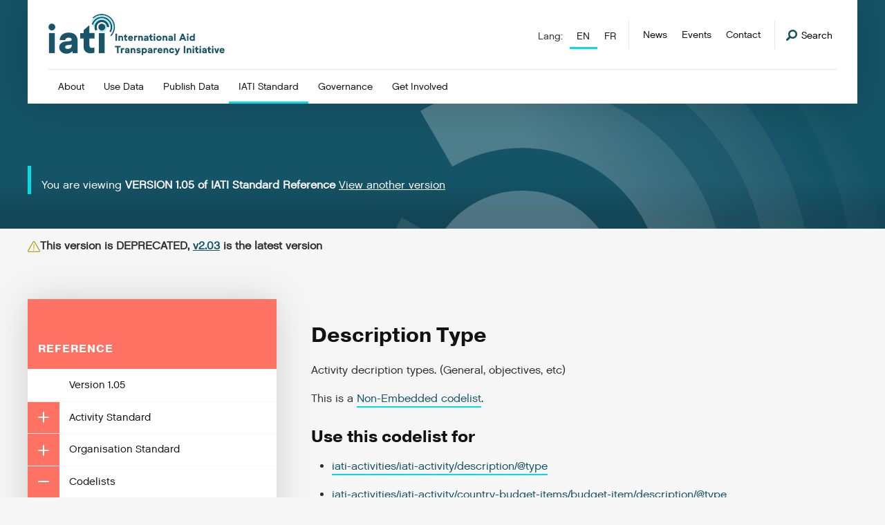

--- FILE ---
content_type: text/html; charset=utf-8
request_url: https://iatistandard.org/en/iati-standard/105/codelists/descriptiontype/
body_size: 32526
content:


<!DOCTYPE html>
<!--[if lt IE 7]>      <html class="no-js lt-ie9 lt-ie8 lt-ie7"> <![endif]-->
<!--[if IE 7]>         <html class="no-js lt-ie9 lt-ie8"> <![endif]-->
<!--[if IE 8]>         <html class="no-js lt-ie9"> <![endif]-->
<!--[if gt IE 8]><!--> <html class="no-js"> <!--<![endif]-->
    <head>
        <title>
            
                
                    
                        Description Type
                    
                
            
            
                
                    - iatistandard.org
                
            
        </title>
        <meta charset="utf-8" />
        <meta http-equiv="X-UA-Compatible" content="IE=edge" />
        <meta name="description" content="" />
        <meta name="viewport" content="width=device-width, initial-scale=1" />

        
  <script defer data-domain="iatistandard.org" src="https://plausible.io/js/script.file-downloads.outbound-links.js"></script>
  <script>window.plausible = window.plausible || function() { (window.plausible.q = window.plausible.q || []).push(arguments) }</script>
  <script>
    var responseStart = window.performance.getEntriesByType('navigation')[0].responseStart;
    plausible(
      'TTFB', {
        props: {
            event_category: 'PageSpeed',
            event_label: responseStart,
        },
    });
  </script>



  <!-- Matomo Tag Manager -->
  <script>
    var _mtm = window._mtm = window._mtm || [];
    _mtm.push({'mtm.startTime': (new Date().getTime()), 'event': 'mtm.Start'});
    (function() {
      var d=document, g=d.createElement('script'), s=d.getElementsByTagName('script')[0];
      g.async=true; g.src='https://cdn.matomo.cloud/iatistandard.matomo.cloud/container_5jH5BrBg.js'; s.parentNode.insertBefore(g,s);
    })();
  </script>
  <!-- End Matomo Tag Manager -->



        


    <!-- Twitter https://dev.twitter.com/cards/types/summary -->
    <meta name="twitter:card" content="summary" />
    <meta name="twitter:site" content="@IATI_aid" />
    <meta name="twitter:title" content="Description Type" />
    <meta name="twitter:description" content="Activity decription types. (General, objectives, etc)">
    <meta name="twitter:image" content="https://cdn.iatistandard.org/prod-iati-website/img/iati-share-social.png">

    <!--Facebook -->
    <meta property="og:type" content="website" />
    <meta property="og:url" content="https:///en/iati-standard/105/codelists/descriptiontype/" />
    <meta property="og:title" content="Description Type" />
    <meta property="og:description" content="Activity decription types. (General, objectives, etc)" />
    <meta property="og:site_name" content="IATI Standard" />
    <meta property="og:image" content="https://cdn.iatistandard.org/prod-iati-website/img/iati-share-social.png">



        
            


<style type="text/css">@import url("https://use.typekit.net/esn8rgw.css");*,:after,:before{box-sizing:border-box}a,abbr,acronym,address,applet,article,aside,audio,b,big,blockquote,body,canvas,caption,center,cite,code,dd,del,details,dfn,div,dl,dt,em,embed,fieldset,figcaption,figure,footer,form,h1,h2,h3,h4,h5,h6,header,hgroup,html,i,iframe,img,ins,kbd,label,legend,li,mark,menu,nav,object,ol,output,p,pre,q,ruby,s,samp,section,small,span,strike,strong,sub,summary,sup,table,tbody,td,tfoot,th,thead,time,tr,tt,u,ul,var,video{margin:0;padding:0;border:0;font:inherit;font-size:100%;vertical-align:baseline}table{border-spacing:0}caption,td,th{text-align:left;font-weight:400;vertical-align:middle}blockquote,q{quotes:none}blockquote:after,blockquote:before,q:after,q:before{content:"";content:none}a img{border:none}article,aside,details,figcaption,figure,footer,header,hgroup,menu,nav,section,summary{display:block}button,input{line-height:normal;background-color:transparent}button,input,select,textarea{font-size:100%;margin:0;vertical-align:baseline;*vertical-align:middle}button,input[type="button"],input[type="reset"],input[type="submit"]{cursor:pointer;*overflow:visible}.button--spaced{margin-bottom:2rem}textarea{resize:vertical}.social-list{overflow:hidden;*zoom:1}.card--tool-feature:after,.card--tool .card__header:after,.filter-group:after,.form--2up .form-group:after,.form-field:after,.header:after,.header__utility:after,.hero:after,.l-2up:after,.l-3up:after,.l-4up:after,.l-cards-offset:after,.l-cards:after,.l-error:after,.l-listing:after,.l-offset:after,.l-sidebar:after,.l-standard:after,.listing:after,.m-block-list:after,.m-codelist:after,.m-codelist__header:after,.navigation-language:after,.navigation-megamenu:after,.navigation-primary__item:after,.pagination:after,.row:after{content:"";display:table;clear:both;*zoom:1}.hero__logo img,.is-typeset img,.max-width{max-width:100%;height:auto;display:block}.button,.navigation-megamenu .button,.navigation-megamenu__list,.notice__content p,body,button,input,select,textarea{font-family:chalet-london-sixty,sans-serif;font-weight:400}.aside-m__heading,.badge,.card__heading,.card__list h2,.card__sub-heading,.case-study__heading,.filter__heading,.footer__heading,.form-heading,.heading,.help__heading,.hero-notice__copy b,.hero-notice__copy strong,.hero__heading,.hero__type,.is-typeset--data strong,.is-typeset dl dt,.is-typeset h1,.is-typeset h2,.is-typeset h3,.is-typeset h4,.is-typeset h5,.is-typeset h6,.is-typeset strong,.listing-search__title,.listing__badge,.listing__heading,.m-block__heading,.m-highlight__heading,.navigation-megamenu__list-title,.notice__content b,.notice__content h1,.notice__content h2,.notice__content h3,.notice__content strong,.section__heading,table caption{font-family:pragmatica,sans-serif;font-weight:700}html{font-size:10px;font-size:62.5%}@media screen and (max-width:799px){html{-webkit-text-size-adjust:100%}}body{line-height:1.5625;background:#f6f6f6;color:#2e2e2e}a{color:#155366;text-decoration:none}a:active,a:focus,a:hover{color:#06dbe4}a[href^="tel"]{color:inherit;text-decoration:none}.skiplink{background:#fff;color:#155366;border:1px solid #ddd;display:block;font-size:16px;line-height:40px;padding:0 20px;position:absolute;top:-60px;left:0;transition:all 0.1s ease-in-out}.skiplink:active,.skiplink:focus{top:0;z-index:80}.pagecontent{outline:none}svg{max-height:10000px}h1,h2,h3,h4,h5,h6{color:#121212}ol,ul{list-style-type:none}b,strong{font-weight:600}em,i,q{font-style:italic}a,h1 a:not(.button),h1 b,h1 cite,h1 em,h1 i,h1 q,h1 span,h1 strong,h2 a:not(.button),h2 b,h2 cite,h2 em,h2 i,h2 q,h2 span,h2 strong,h3 a:not(.button),h3 b,h3 cite,h3 em,h3 i,h3 q,h3 span,h3 strong,h4 a:not(.button),h4 b,h4 cite,h4 em,h4 i,h4 q,h4 span,h4 strong,h5 a:not(.button),h5 b,h5 cite,h5 em,h5 i,h5 q,h5 span,h5 strong,h6 a:not(.button),h6 b,h6 cite,h6 em,h6 i,h6 q,h6 span,h6 strong,li a:not(.button),li b,li cite,li em,li i,li q,li span,li strong,p a:not(.button),p b,p cite,p em,p i,p q,p span,p strong{font-size:inherit}label,legend,select{display:block;color:#121212}.button,button,input[type="search"]::search-cancel-button,input[type="search"]::search-decoration,input[type="submit"]{-webkit-appearance:none;appearance:none;border-radius:0}.button,button{border:none;background-color:transparent;text-align:left}.button,button,input,select,textarea{border-radius:0}input::-webkit-input-placeholder,textarea::-webkit-input-placeholder{color:#ddd}input:-moz-placeholder,input::-moz-placeholder,textarea:-moz-placeholder,textarea::-moz-placeholder{color:#ddd}input:-ms-input-placeholder,textarea:-ms-input-placeholder{color:#ddd}textarea{overflow:auto;vertical-align:top;font-family:inherit}legend{font-size:2rem}label{font-size:1.6rem}fieldset{margin:0;display:block;clear:both}fieldset,input[type="email"],input[type="number"],input[type="password"],input[type="tel"],input[type="text"],input[type="url"],textarea{width:100%}input[type="checkbox"],input[type="radio"]{margin:4px 0 0;margin-top:1px\9;*margin-top:0;line-height:normal;cursor:pointer}input[type="button"],input[type="checkbox"],input[type="file"],input[type="image"],input[type="radio"],input[type="reset"],input[type="submit"] button{width:auto}input[type="file"],select{*margin-top:4px}.type-xl{font-size:4.8rem;line-height:0.6510416667}.type-xl--leader{margin-top:3.84rem}.type-xl--trailer{margin-bottom:2.4rem}.form-heading,.is-typeset h1,.section__heading,.type-l{font-size:3rem}.is-typeset h1,.type-l--leader{margin-top:3rem}.is-typeset h1,.type-l--trailer{margin-bottom:1.5rem}.is-typeset h2,.listing-search__title,.listing__heading,.type-m{font-size:2.4rem}.is-typeset h2,.type-m--leader{margin-top:2.4rem}.is-typeset h2,.type-m--trailer{margin-bottom:1.2rem}.is-typeset h3,.type-s{font-size:2rem}.is-typeset h3,.type-s--leader{margin-top:2rem}.type-s--trailer{margin-bottom:1rem}.is-typeset h4,.is-typeset h5,.is-typeset h6,.m-highlight__heading,.navigation-megamenu__list-title,.type-xs{font-size:1.6rem}.is-typeset h4,.is-typeset h5,.is-typeset h6,.type-xs--leader{margin-top:1.6rem}.m-highlight__heading,.navigation-megamenu__list-title,.type-xs--trailer{margin-bottom:0.8rem}.download-list,.help__body-copy p,.is-typeset--data div,.is-typeset dl dd,.is-typeset p,.para{font-size:1.6rem}.help__body-copy p,.is-typeset--data div,.is-typeset p,.para--typeset{margin-bottom:1.6rem}.help__body-copy ol li,.help__body-copy ul li,.is-typeset ol li,.is-typeset ul li,.list-item,.listing__list li,.nobullet-list li,.ordered-list li,.unordered-list li{font-size:1.6rem}.help__body-copy ol li,.help__body-copy ul li,.is-typeset ol li,.is-typeset ul li,.list-item--typeset,.listing__list li,.nobullet-list li,.ordered-list li,.unordered-list li{margin-bottom:0.8rem}.is-typeset ul,.listing__list,.unordered-list{list-style-position:outside;list-style-type:disc;padding-left:3em}.is-typeset ol,.ordered-list{list-style-position:outside;list-style-type:decimal;padding-left:3.5em}.nobullet-list{list-style-type:none}.list--typeset,.ordered-list--typeset,.unordered-list--typeset{margin-bottom:1.6rem;margin-top:1.6rem}.is-typeset h1:hover>a.m-header-link,.is-typeset h2:hover>a.m-header-link,.is-typeset h3:hover>a.m-header-link,.is-typeset h4:hover>a.m-header-link,.is-typeset h5:hover>a.m-header-link,.is-typeset h6:hover>a.m-header-link{visibility:visible}.is-typeset ul{margin-bottom:2em}.is-typeset ul li ul{list-style-type:circle}.is-typeset a:not(.button){border-bottom:2px solid #06dbe4}.is-typeset img{margin:1.6em 0}@media screen and (min-width:780px){.is-typeset img.alignleft,.is-typeset img.left{float:left;max-width:50%;margin-right:4em}}@media screen and (min-width:780px){.is-typeset img.alignright,.is-typeset img.right{float:right;max-width:50%;margin-left:4em}}.is-typeset code{background-color:#fff;padding:0.1em 0.25em;border:1px solid #e6e6e6;font-family:Courier,sans-serif;font-size:1.6rem;display:inline-block;border-radius:3px;color:#0e97a5;margin-bottom:1em}.is-typeset code pre{word-break:break-word;vertical-align:middle}.is-typeset code pre,.is-typeset pre code{display:inline-block;overflow-x:auto;white-space:pre-wrap;word-wrap:break-word}.is-typeset dl dt{font-size:1.7rem;margin-bottom:0.5em}.is-typeset>h1:first-child,.is-typeset>h2:first-child,.is-typeset>h3:first-child,.is-typeset>h4:first-child,.is-typeset>h5:first-child,.is-typeset>h6:first-child,.is-typeset>img:first-child,.is-typeset>media-video-wrapper:first-child{margin-top:0}.is-typeset br + br,.is-typeset cite:empty,.is-typeset div:empty,.is-typeset h1:empty,.is-typeset h2:empty,.is-typeset h3:empty,.is-typeset h4:empty,.is-typeset h5:empty,.is-typeset h6:empty,.is-typeset ol:empty,.is-typeset p:empty,.is-typeset span:empty,.is-typeset ul:empty{display:none}.is-typeset--data div.highlight{background-color:#fff;padding:0.1em 0.25em;border:1px solid #e6e6e6;font-family:Courier,sans-serif;font-size:1.6rem;display:inline-block;border-radius:3px;color:#0e97a5;margin-bottom:1em}.is-typeset--data div.highlight pre{display:block;overflow-x:auto;white-space:pre-wrap;word-wrap:break-word}.is-typeset--data em{text-decoration:underline}.is-typeset--no-trailing li:last-child,.is-typeset--no-trailing ol:last-child,.is-typeset--no-trailing p:last-child,.is-typeset--no-trailing ul:last-child{margin-bottom:0}.alert{padding:15px;padding-left:40px;overflow:hidden;display:inline-block;position:relative;z-index:2;font-size:1.6rem;background-color:#fff}.alert a{text-decoration:underline}.form .alert{margin-bottom:1em}.callout{background-color:#e6f9fe;border-inline-start:4px solid #06dbe4;box-shadow:0 4px 5px #dadada;color:#155366;margin-bottom:1.6rem;padding:1rem}.callout p:first-of-type{margin-top:1.6rem}.callout .caution{background-color:#fff0f0;border-color:#ff7264;color:#6e0900}.alert .ico{width:18px;height:18px;background-size:18px 18px;display:inline-block;position:absolute;top:16px;left:15px}.hero .alert{display:block;font-size:1.7rem}.alert--error,.alert--notice,.alert--success{color:#6e640e;border-left:5px solid #b2a216;background-color:#f9f5ce;font-weight:700}.alert--error{border-left:5px solid #f25111;color:#f25111;background-color:#fef0eb}.alert--success{border-left:5px solid #40962b;color:#40962b;background-color:#d6f1cf}.aside-m{box-shadow:0 0 50px 0 rgba(0,0,0,0.15)}.aside-m + .aside-m{margin-top:2em}@media screen and (min-width:1000px){.aside-m{max-width:375px}}.aside-m--clipping{padding:2em;margin-bottom:2em;box-shadow:0 0 50px 0 rgba(0,0,0,0.25);display:block}@media screen and (min-width:950px){.aside-m--clipping{float:right;margin-top:-10em;margin-right:-8em;max-width:25em}}@media screen and (min-width:950px){.aside-m--clipping-event{margin-top:-10em}}.aside-m__header{padding:1.5em;padding-top:6em}.aside-m__header .button{margin-top:0.75em}.aside-m__heading{font-size:1.6rem;text-transform:uppercase;letter-spacing:1px}.fill-sunrise .aside-m__heading,.fill-sunset .aside-m__heading{color:#fff}.aside-m__list{margin-bottom:1em;font-size:1.6rem}.aside-m__list li a{text-decoration:underline}.aside-m__list-item{margin-top:1px;display:block;font-size:1.6rem}.aside-m__list-item a{display:block;background-color:#91e0ce;padding:1em;color:#121212;transition:all,ease-in-out,0.3s;font-size:inherit}.aside-m__list-item a:active,.aside-m__list-item a:focus,.aside-m__list-item a:hover{border-left:3px solid #00c497;background-color:#75d8c2}.aside-m__list-item .button{background:#155366;color:#fff}.aside-m__list-item .button:active,.aside-m__list-item .button:focus,.aside-m__list-item .button:hover{border-left:none;background:#0f3b48;color:#fff}.aside-m__body{background-color:#fff;padding:1.6em}.aside-m__list-item-block{background-color:#fff;padding:1em}.aside-m__list-item-block .ico{margin-right:2px;top:-2px}.aside-m__copy{font-size:1.6rem;margin-bottom:0.75em}.aside-m__meta{font-size:1.4rem;text-transform:uppercase;letter-spacing:1px}.aside-m__meta li{margin-bottom:0.75em}.aside-m__meta li:last-child{margin-bottom:0}.aside-m__meta li a{color:#121212;border-bottom:1px solid #121212}.aside-m__meta li a:hover{border-color:#06dbe4}.aside-m__meta li .ico{top:-2px;margin-right:2px}.badge{font-size:1.2rem;background-color:#ff7264;color:#fff;display:inline-block;margin-top:1em;letter-spacing:1px;padding:0.75em 1em;text-transform:uppercase}.l-listing--events .badge{display:none;outline:1px solid red}.branding{position:relative;background-image:url(https://cdn.iatistandard.org/prod-iati-website/svg/source/logo-colour.svg);background-repeat:no-repeat;background-size:contain;width:171px;height:40px;display:block;margin-bottom:1em}.branding span{visibility:hidden}@media screen and (min-width:950px){.branding{height:52px;width:220px}}@media screen and (min-width:1200px){.branding{height:60px;width:260px}}.branding-footer{position:relative;background-image:url(https://cdn.iatistandard.org/prod-iati-website/svg/source/logo-white.svg);background-repeat:no-repeat;background-size:contain;width:213.75px;height:50px;display:block}@media screen and (min-width:1000px){.branding-footer{width:299.25px;height:70px}}.breadcrumb{overflow:hidden;margin-bottom:4em;display:block;border-left:2px solid #f73357;padding-left:1em}.breadcrumb li{font-size:1.4rem;display:inline-block;float:left;margin-left:0.6em;margin-bottom:0.4em;padding-left:0.9em;background-image:url(https://cdn.iatistandard.org/prod-iati-website/img/separator-2x.png);background-size:6px 11px;background-repeat:no-repeat;background-position:0 5px}.breadcrumb li a{text-decoration:underline}.breadcrumb li:first-child{margin-left:0;background-image:none;padding-left:0}@media screen and (min-width:780px){.breadcrumb li{margin-bottom:0}}.button{background:transparent;border:none;-webkit-appearance:none;display:inline-block;text-align:left;padding:1em;font-size:1.2rem;text-transform:uppercase;letter-spacing:1px;line-height:1;color:#121212;background-color:#06dbe4;border-bottom:2px solid rgba(0,0,0,0.25);text-decoration:none;position:relative;vertical-align:middle;cursor:pointer;transition:all,ease-in-out,0.3s}.button:active,.button:focus,.button:hover{background-color:#155366;color:#fff}.hero .button:active,.hero .button:focus,.hero .button:hover{background-color:#05abb2}button.button,input.button{height:44px}.footer button.button,.footer input.button{display:inline-block;width:auto;margin-top:0.5em}@media screen and (min-width:1000px){.footer button.button,.footer input.button{height:44px;margin-top:0}}.button--a11y,.button-a11y{position:relative;overflow:hidden}.button--a11y span,.button-a11y span{top:-10em;position:absolute;display:inline-block}.button--a11y:after,.button-a11y:after{content:attr(title);display:inline-block;color:inherit}.button--block{display:block;width:100%;text-align:center}.button--secondary{color:#fff;background-color:#155366}.button--secondary:active,.button--secondary:focus,.button--secondary:hover{color:#121212;background-color:#06dbe4}.button--large{font-size:1.6rem;text-align:center}.button--small{font-size:1.4rem;padding:0.6em 0.75em}.navigation-megamenu .button--small{margin-right:10px}.button--disabled{opacity:0.5;cursor:not-allowed;filter:grayscale(100%)}.card{background-color:#fff;padding:2em;box-shadow:0 2px 10px rgba(0,0,0,0.15)}.card,.card--stacked{position:relative}.card--stacked:after{z-index:-1;content:"";position:absolute;bottom:-10px;right:-10px;width:100%;height:100%;background-color:#fff;box-shadow:0 2px 10px rgba(0,0,0,0.15)}.card--step{background-color:#155366;min-height:150px;height:100%}@supports (display:grid){.card--step{min-height:auto;height:auto}}.card--guidance{background-color:#06dbe4}.card--guidance:after,.card--knowledge{background-color:#155366}.card--alt{position:relative;border-top:5px solid #00c497;min-height:300px}.card--alt .button{position:absolute;bottom:2em}.card--tool{margin-bottom:4em}.card--tool .button{margin-top:1em}.card--tool--alt{background-color:#e3e3e3;box-shadow:none}.card__header{padding:2em}.card--tool .card__header{padding:0}.card__body{padding:2em}.card__body .card__list{margin-top:0}.card__heading{font-size:2.4rem;line-height:1.3;display:block}.card__heading a span{display:inline;border-bottom:2px solid #06dbe4}.card__heading--minor{font-size:1.7rem;line-height:1.5}.card--guidance .card__heading a{color:#155366}.card--guidance .card__heading a span{border-color:#155366;transition:all,ease-in-out,0.3s}.card--guidance .card__heading a:hover span{border-color:#fff}.card--knowledge .card__heading a{color:#fff}.card--knowledge .card__heading a span{border-color:#fff;transition:all,ease-in-out,0.3s}.card--knowledge .card__heading a:hover span{border-color:#06dbe4}.card--tool .card__header .card__heading{width:70%;float:left}.card--tool .card__header .card__heading--full{width:auto;float:none}.card--simple .card__heading{max-width:75%}.card__sub-heading{font-size:1.6rem;line-height:1.3em;display:block;margin-top:1.75em}.card__sub-heading + .card__list{margin-top:0.5em}.card__logo{float:left;width:25%;margin-right:5%;padding:1em}.card__logo img{width:100%;display:block}.card__logo--background{background-color:#155366}.card--tool-feature .card__logo{float:right;margin-right:0}.card--tool-feature .card__content{float:left;width:70%}.card__list{margin-top:1.5em}.card__list h2{font-size:2.4rem;line-height:1.3;display:block}.card__list li{font-size:1.6rem;border-bottom:1px solid #ddd;padding:0.75em 0 0.5em}.card__list li:last-child{border-bottom:0}.card__list li a{transition:all,ease-in-out,0.3s}.card__list li a:hover{padding-left:0.5em}.card__list--alt{margin-top:2em}.card__list--alt li:first-child{padding-bottom:0;border:0;padding-left:0;margin-bottom:0.5em}.card__list--alt li{border-left:2px solid #ddd;padding-left:1em;border-bottom:0;padding-bottom:0.25em;padding-top:0}.card__list--alt li a{text-decoration:underline}.card__list--alt li:last-child{padding-bottom:0}.card__list .card__list-child{margin-left:1em}.card__excerpt,.card__excerpt--truncated{font-size:1.6rem;margin-top:1.5em}.card__excerpt--truncated{display:none}@media screen and (max-width:499px){.card__excerpt,.card__excerpt--truncated{display:none}.card__excerpt--truncated{display:block}}@supports (-webkit-appearance:none){@media screen and (max-width:1167px){.card__excerpt,.card__excerpt--truncated{display:none}.card__excerpt--truncated{display:block}}}.card--simple .card__excerpt,.card--simple .card__excerpt--truncated,.card--tool-feature .card__excerpt,.card--tool-feature .card__excerpt--truncated,.card--tool .card__excerpt,.card--tool .card__excerpt--truncated,.card__flag{display:block}.card__flag{font-size:1.2rem;float:right;margin-left:2em;text-transform:uppercase;letter-spacing:1px;margin-bottom:0.5em;border:1px solid #ddd;padding:0.5em 0.75em 0.25em}.card--guidance .card__flag{color:#121212;border-color:#121212}.aside-m .card__flag{font-size:1.1rem}@media screen and (max-width:1099px){.aside-m .card__flag{float:none;margin-left:0;display:inline-block;margin-bottom:0.75em}}.card__step{text-align:center;width:100%}.card__step .ico{display:inline-block;top:-5px}@media screen and (min-width:780px){.card__step{position:absolute;left:0;top:50%;transform:translateY(-50%)}.card__step .ico{display:block;margin-top:2em;margin-left:auto;margin-right:auto}}.card__step__text{font-size:2.4rem;color:#fff;display:inline-block}@media screen and (min-width:780px){.card__step__text{display:block}}.case-study{position:relative;margin-bottom:4em}.navigation-megamenu .case-study{margin-bottom:0}.case-study__media{width:100%;height:0;padding-bottom:43.75%}@media screen and (min-width:950px){.case-study__media{margin-left:auto;width:90%;background-color:#155366}}.navigation-megamenu .case-study__media{position:absolute;top:0;right:0;width:25%;height:100%;padding-bottom:0}.case-study__panel{background-color:#fff;box-shadow:0 0 50px 0 rgba(0,0,0,0.1);padding:1.75em;position:relative;z-index:100}@media screen and (min-width:950px){.case-study__panel{padding:2.5em;position:absolute;left:0;top:2em;width:50%}.navigation-megamenu .case-study__panel{width:75%;padding:1em;top:0;height:100%;position:relative}}.case-study__heading{font-size:2rem;border-bottom:1px solid #ddd;color:#fff;line-height:1.4;margin-bottom:0.5em;padding-bottom:0.5em}.navigation-megamenu .case-study__heading{font-size:1.6rem;line-height:1.2}.navigation-megamenu .case-study__heading a{min-height:auto!important}.navigation-megamenu .case-study__heading a:after{content:none!important}.case-study__excerpt{font-size:1.6rem;margin-bottom:0.75em}.navigation-megamenu .case-study__excerpt{font-size:1.4rem}.navigation-megamenu .case-study__text-link{display:inline-block;transform:translateY(6px)}.download-list__item:not(:last-child){margin-bottom:1px}.download-list__item-link{background-color:#f8f3fd;border-left:2px solid #a66ee9;display:block;padding:1em 0 0.75em 1em;transition:all 0.3s ease-in-out}.download-list__item-link:active,.download-list__item-link:focus,.download-list__item-link:hover{border-width:4px;color:#155366}.download-list__item-link-heading{font-size:1.6rem;color:#2e2e2e}.download-list__item-link-subheading{font-size:1.4rem;color:#2e2e2e;display:block}.filter-group{background-color:#fff;padding:2em;border-bottom:2px solid #f6f6f6}.filter-group .filter{margin-bottom:20px;display:block}.filter-group .filter:last-child{margin-bottom:0}@media screen and (min-width:500px){.filter-group .filter{width:70%;float:left;margin-bottom:0}.filter-group .filter + .filter{width:29%;margin-left:1%;float:right}}.filter-group--reverse{background-color:#e3e3e3}.filter-group--reverse .filter{margin-bottom:20px;display:block;float:left}@media screen and (max-width:779px){.filter-group--reverse .filter{width:100%}.filter-group--reverse .filter + .filter{margin-left:0;float:left;width:100%}}@media screen and (min-width:780px){.filter-group--reverse .filter{width:30%;float:left;margin-bottom:0;border-right:1px solid #d0d0d0}.filter-group--reverse .filter + .filter{padding-left:1em;border-right:none;width:70%;float:right;margin-left:0}}.filter{font-size:1.6rem}@media screen and (min-width:1000px){.filter .form-field__checkboxes{columns:2}}.filter input[type="submit"]{line-height:1}.filter__heading{margin-bottom:0.5em}.filter__list li a{text-decoration:underline}.filter__list-active a{color:#06dbe4}.footer{background-color:#155366}.footer__content{padding:4em 0}@media screen and (min-width:950px){.footer__content{padding:6em 0}}.footer__meta{overflow:hidden;border-top:1px solid #1e7590;padding:2em 0}.footer__heading{font-size:1.6rem;margin-bottom:0.75em;text-transform:uppercase;letter-spacing:1px;color:#fff}.footer__copy{color:#fff;margin-bottom:0.75em}.footer__copy,.footer__list{font-size:1.5rem}.footer__list li{display:block;margin-bottom:0.25em}.footer__list li a{color:#fff;text-decoration:underline}.footer__list li a:active,.footer__list li a:focus,.footer__list li a:hover{text-decoration:none}.footer__meta-flex{-ms-flex-align:center;align-items:center}.footer__legal{font-size:1.4rem;color:#fff;display:block}@media screen and (min-width:500px){.footer__legal{display:inline-block;float:left;margin-top:0.5em}}.form{position:relative}.form--support{padding:3em;background:#fff;border:1px solid #ddd}.form--2up{padding:0;border:none}@media screen and (min-width:780px){@supports (display:grid){.form--2up .form-group{display:-ms-grid;display:grid;-ms-grid-columns:(1fr) [2];grid-template-columns:repeat(2,1fr);grid-column-gap:50px;grid-auto-rows:minmax(min-content,max-content)}}@supports (display:-ms-grid){.form--2up .form-group{display:block}}}@media screen and (min-width:780px){.form--2up .form-group .form-field{float:left;display:block;width:47.5%;margin-left:5%}.form--2up .form-group .form-field:first-child{margin-left:0}.form--2up .form-group .form-field:nth-child(2n){margin-left:0;clear:left}@supports (display:grid){.form--2up .form-group .form-field:nth-child(2n){margin-left:0}}.form--2up .form-group .form-field:nth-child(3n){margin-left:5%;clear:none;margin-top:-95px}@supports (display:grid){.form--2up .form-group .form-field:nth-child(3n){margin-left:0;margin-top:0}}@supports (display:grid){.form--2up .form-group .form-field{margin-left:0;width:auto;-ms-flex-align:start;align-items:start}.form--2up .form-group .form-field:nth-child(2n){grid-area:2/1/3/2}.form--2up .form-group .form-field:nth-child(3n){grid-area:1/2/3/3;padding-top:0}}@supports (display:-ms-grid){.form--2up .form-group .form-field{float:left;display:block;width:47.5%;margin-left:5%}.form--2up .form-group .form-field:first-child{margin-left:0}.form--2up .form-group .form-field:nth-child(2n){margin-left:0;clear:left}.form--2up .form-group .form-field:nth-child(3n){margin-left:5%;clear:none;margin-top:-95px}}}.form-heading{line-height:1.3;margin-bottom:0.75em;position:relative}.form-heading:after{content:"";position:absolute;bottom:-3px;left:0;width:2em;height:3px;background-color:#06dbe4}.form-label{font-size:1.6rem;margin-bottom:0.25em}.form-label.form-label--hidden{position:absolute!important;clip:rect(1px,1px,1px,1px);padding:0;border:0!important;height:1px!important;width:1px!important;overflow:hidden}.footer .form-label{color:#fff;font-size:1.5rem}.header-search .form-label{color:#fff}.form-field{position:relative}.form-field--spaced{padding-top:2em}.footer .form-field--spaced{padding-top:1em}.form-item{padding:0 10px;display:block;border:1px solid #909095;-webkit-appearance:none;appearance:none;background-color:#fff;min-height:44px;font-size:16px}.form-item::focus-inner{border:0;padding:0}.form-item:focus{outline:none;border-color:#155366}.footer .form-item{border:none;display:inline-block;width:100%}@media screen and (min-width:1000px){.footer .form-item{width:70%;float:left}}.form-file{font-size:1.6rem}.form-item[type="number"]::-webkit-inner-spin-button,.form-item[type="number"]::-webkit-outer-spin-button{-webkit-appearance:none;appearance:none}textarea.form-item{min-height:150px;padding:10px}.form-field__checkboxes label,.form-field__radio-buttons label{position:relative;top:0;vertical-align:middle}.form-field__checkboxes label:after,.form-field__radio-buttons label:after{clear:left;content:"";display:block;height:0}.form-field__checkboxes input,.form-field__radio-buttons input{float:left;margin-right:15px;vertical-align:middle}.form-field__checkboxes input:after,.form-field__radio-buttons input:after{clear:left;content:"";display:block;height:0}.form-field__checkboxes input[type="checkbox"],.form-field__checkboxes input[type="radio"],.form-field__radio-buttons input[type="checkbox"],.form-field__radio-buttons input[type="radio"]{width:16px;height:16px;position:relative;top:-2px}.form-field__checkboxes input[type="radio"],.form-field__radio-buttons input[type="radio"]{border-radius:50%}.form-field__select-dropdown{font-size:1.6rem;background-color:#fff}.form-field__select-dropdown select{width:100%;display:block;height:44px;background-color:transparent;padding-left:10px;padding-right:10px;vertical-align:middle;border:1px solid transparent;-webkit-appearance:none;appearance:none;background:url(https://cdn.iatistandard.org/prod-iati-website/svg/png/sort-dark.png) #fff no-repeat right 50%;background:url(https://cdn.iatistandard.org/prod-iati-website/svg/source/sort-dark.svg) #fff no-repeat right 50%;background-origin:content-box;background-color:#fff;background-size:14px 14px}.form-field__select-dropdown select:focus,.form-field__select-dropdown select:hover{border-color:#155366;cursor:pointer}.form-field__select-dropdown select:focus{outline:none}.form-field__select-dropdown select::-ms-expand{display:none}.form-field--error .form-field__select-dropdown,.form-field--error .form-item{border-color:#f25111}.form-message{display:none;margin-top:0.075emrem;font-size:1.4rem}.form-field--error .form-message{display:block;color:#f25111}.grecaptcha-badge{visibility:hidden}.header{position:relative;z-index:5;max-width:1200px;margin-left:3em;margin-right:3em;margin-bottom:5em;background-color:#fff;padding:2em;padding-bottom:1.5em;box-shadow:0 0 50px 0 rgba(0,0,0,0.15)}@media screen and (min-width:950px){.header{padding:2em 3em 0;margin-bottom:0}}@media screen and (min-width:1260px){.header{margin-left:auto;margin-right:auto}}.header__utility{display:none}@media screen and (min-width:950px){.header__utility{display:block;position:absolute;top:3em;right:3em}}.header-search{overflow:hidden;position:absolute;top:-100%;transition:all,ease-in-out,0.3s;z-index:15;width:100%;display:block;background-color:#114251;padding:3.5em 0}.header-search--active{top:0}.header-search form{position:relative}.header-search form button{position:absolute;top:29px;right:0}.header-search__close{position:absolute;top:0;right:0}.header-search__trigger{display:none}@media screen and (min-width:950px){.header-search__trigger{font-size:1.4rem;position:relative;top:11px;display:inline-block;float:left}.header-search__trigger .ico{top:-1px;margin-right:2px}.header-search__trigger:active,.header-search__trigger:focus,.header-search__trigger:hover{color:#155366}}.header-search__hint{color:#fff;text-align:center;margin-top:1em;margin-bottom:0;font-size:1.4rem}.header-search__hint a{color:#06dbe4;text-decoration:underline}.header-search__hint a:hover,.header-search__hint a:focus{color:#fff}.help{position:relative;margin-bottom:3em}.help__header{height:200px}.help--standout .help__header{height:auto;padding-top:5em}@media screen and (min-width:780px){.help--standout .help__header{padding-top:8em}}@media screen and (min-width:1000px){.help--standout .help__header{padding-top:10em}}.help__panel{color:#fff;display:inline-block;padding:1em 1.75em;margin-top:1.5em;margin-right:1.5em;margin-left:-1.5em}.help__panel p{font-size:1.4rem;margin-bottom:0.75em}.help--standout .help__panel p,.help__panel a{font-size:1.6rem}.help__panel a{border-bottom:2px solid #fff;color:#fff;display:inline-block;margin-bottom:0.5em;transition:all 0.3s ease}.help__panel a:hover{border-color:#155366}.help--standout .help__panel{padding:1.5em 2em}.help--simple .help__panel{margin:0 0 1.5em -3em}.help__heading{font-size:1.6rem;color:#fff;display:inline-block}.help__heading + p{margin-top:1em}.help--standout .help__heading + p{margin-top:0.5em}.help--standout .help__heading{font-size:2.4rem}.help__body{background-color:#fff;box-shadow:0 0 50px rgba(0,0,0,0.15);margin-top:-1.5em;margin-right:-1.5em;margin-left:1.5em;padding:1.75em;position:relative;z-index:100}.help--simple .help__body{margin-left:0;margin-top:0}@media screen and (min-width:780px){.help--simple .help__body{margin-left:1.5em}}.help__body-copy{margin-bottom:1em}.help__body-copy ol,.help__body-copy ul{list-style-type:none}.hero{background:linear-gradient(0deg,#124555 4%,#155366 20%);margin-bottom:5em;padding-top:38em;padding-bottom:5em;margin-top:-38.5em;position:relative}@media screen and (max-width:949px){.hero:before{content:"";position:absolute;background-color:#155366;width:100%;height:100%;top:-100%;z-index:1}}.hero--image{border-bottom:0;padding-bottom:5em;background-size:cover;background-position:50%;background-repeat:no-repeat;background-color:#155366}.hero--image:after{content:"";position:absolute;top:0;left:0;width:100%;height:100%;background:linear-gradient(0deg,rgba(0,0,0,0.5),transparent)}.hero--minor{border-bottom:0;background-color:#155366;padding-bottom:5em}@media screen and (min-width:780px){.hero--image{padding-top:25em;margin-bottom:5em}.hero--minor{position:relative}.hero--minor:after{content:"";background-image:url(https://cdn.iatistandard.org/prod-iati-website/img/marque-white.png);background-size:70%;background-repeat:no-repeat;background-position:100% 0;opacity:0.25;position:absolute;top:0;right:0;display:block;width:100%;height:100%}}@media screen and (min-width:950px){.hero{padding-top:24em;margin-top:-19em}.hero--image{padding-top:28em;padding-bottom:6em;background-attachment:fixed}}@media screen and (min-width:1000px){.hero{padding-top:28em}.hero--minor{padding-top:24em}}.hero .alert{margin-top:1em}.hero__caption{position:relative;z-index:3;border-left:5px solid #06dbe4;padding-left:1.5em}.hero__caption a:not(.button){color:#fff;text-decoration:underline}.hero__caption strong{font-weight:700}.hero__caption .button{margin-top:1em}@media screen and (min-width:780px){.hero__caption{max-width:60%;float:left}.hero--image .hero__caption,.max-meter .hero__caption{max-width:100%}.hero--tool .hero__caption{float:left}.hero--video .hero__caption{width:50%}}@media screen and (min-width:780px) and (min-width:1000px){.hero--video .hero__caption{transform:translateY(3em)}}.hero__media{margin-top:2em}@media screen and (min-width:780px){.hero__media{margin-top:0;width:35%;float:right}.hero--video .hero__media{width:45%}}@media screen and (min-width:780px) and (min-width:1000px){.hero--video .hero__media{transform:translateY(-3em)}}.hero__logo{max-width:150px;margin-bottom:1em}@media screen and (min-width:780px){.hero__logo{margin-right:5%;float:left;margin-bottom:0}}.hero__heading{font-size:3.3rem;color:#fff;line-height:1;word-wrap:break-word;word-break:keep-all}@media screen and (min-width:950px){.hero__heading{font-size:4.8rem}}.hero--image .hero__heading,.hero--minor .hero__heading{color:#fff}.hero__subheading{font-size:2rem;color:#fff;margin-top:1em;margin-bottom:0.5em}.hero__excerpt{font-size:1.6rem;color:#fff;margin-top:1em}.hero--minor .hero__excerpt{color:#fff}.hero__type{font-size:1.6rem;color:#fff;display:block;text-transform:uppercase}.hero__emblem{display:none}@media screen and (min-width:780px){.hero__emblem{display:block;position:absolute;z-index:0;top:-22em;right:3em}.hero__emblem img{max-width:100%}html.no-cssmask .hero__emblem{background-image:url(https://cdn.iatistandard.org/prod-iati-website/img/marque-white.png);background-size:43%;background-repeat:no-repeat;background-position:100% 0;display:block;width:100%;height:1000%;opacity:0.5}}@media screen and (min-width:950px){.hero__emblem{top:-15em}}@media screen and (min-width:1000px){.hero__emblem{top:-24em}}.hero__emblem__mask{-webkit-mask-image:url(https://cdn.iatistandard.org/prod-iati-website/img/marque-white.png);mask-image:url(https://cdn.iatistandard.org/prod-iati-website/img/marque-white.png);mask-mode:alpha;-webkit-mask-repeat:no-repeat;mask-repeat:no-repeat;-webkit-mask-size:contain;mask-size:contain;-webkit-mask-position:top right;mask-position:top right;width:auto}html.svg .hero__emblem__mask{-webkit-mask-image:url(https://cdn.iatistandard.org/prod-iati-website/svg/source/marque-white-animated.svg);mask-image:url(https://cdn.iatistandard.org/prod-iati-website/svg/source/marque-white-animated.svg)}@media screen and (min-width:780px){.hero__emblem__mask{height:360px}}@media screen and (min-width:1000px){.hero__emblem__mask{height:440px}}html.no-cssmask .hero__emblem__mask{display:none}.hero-notice{position:relative;padding:1.5em 0;transform:translateY(-5em)}.hero-notice--alert{background-color:#f3eba1}.hero-notice--warning{background-color:#fbcdba}.hero-notice--notice{background-color:#06dbe4}.hero-notice__icon{width:18px;height:18px;margin-right:12px;transform:translateY(2px);float:left;background-size:contain;background-position:50%;background-repeat:no-repeat}.hero-notice--alert .hero-notice__icon{background-image:url(https://cdn.iatistandard.org/prod-iati-website/svg/source/icon-alert.svg)}.hero-notice--warning .hero-notice__icon{background-image:url(https://cdn.iatistandard.org/prod-iati-website/svg/source/icon-warning.svg)}.hero-notice--notice .hero-notice__icon{background-image:url(https://cdn.iatistandard.org/prod-iati-website/svg/source/icon-notice.svg)}.hero-notice__copy{font-size:1.6rem;font-weight:700;line-height:1.4;max-width:90%;width:calc(100% - 30px);float:left}.hero-notice__copy a{text-decoration:underline}.hero-notice--alert .hero-notice__copy,.hero-notice--alert .hero-notice__copy a{color:#6e640e}.hero-notice--warning .hero-notice__copy,.hero-notice--warning .hero-notice__copy a{color:#ad3809}.hero-notice--notice .hero-notice__copy,.hero-notice--notice .hero-notice__copy a{color:#121212}@media screen and (min-width:950px){.hero-notice__copy{max-width:80%}.body--news-single .hero-notice__copy{max-width:60%}}.hero-notice__button{position:absolute;right:3em;top:2px;width:24px;height:24px;display:block;background-size:contain;background-position:50%;background-repeat:no-repeat}@media screen and (max-width:949px){.hero-notice__button{right:1.5em}}.hero-notice--alert .hero-notice__button{background-image:url(https://cdn.iatistandard.org/prod-iati-website/svg/source/icon-cross-alert.svg)}.hero-notice--warning .hero-notice__button{background-image:url(https://cdn.iatistandard.org/prod-iati-website/svg/source/icon-cross-warning.svg)}.hero-notice--notice .hero-notice__button{background-image:url(https://cdn.iatistandard.org/prod-iati-website/svg/source/icon-cross-notice.svg)}.no-js .hero-notice__button{display:none}.ico{display:inline-block;vertical-align:middle;position:relative;background-repeat:no-repeat;background-size:contain;background-position:50%;line-height:0}.ico,.ico em{overflow:hidden}.ico em{position:absolute!important;clip:rect(1px,1px,1px,1px);padding:0;border:0!important;height:1px!important;width:1px!important}.ico--12{background-size:12px 12px}.ico--12,.ico--12 svg{width:12px;height:12px}.ico--14{background-size:14px 14px}.ico--14,.ico--14 svg{width:14px;height:14px}.ico--16{background-size:16px 16px}.ico--16,.ico--16 svg{width:16px;height:16px}.ico--18{background-size:18px 18px}.ico--18,.ico--18 svg{width:18px;height:18px}.ico--24{background-size:24px 24px}.ico--24,.ico--24 svg{width:24px;height:24px}.ico--32{background-size:32px 32px}.ico--32,.ico--32 svg{width:32px;height:32px}.ico-location-ocean{background-image:url(https://cdn.iatistandard.org/prod-iati-website/svg/icons/location.colors-ash-ocean-black-white.svg);background-repeat:no-repeat}.ico-time-ocean{background-image:url(https://cdn.iatistandard.org/prod-iati-website/svg/icons/time.colors-ash-ocean-black-white.svg);background-repeat:no-repeat}.l-2up,.l-3up,.l-4up,.l-cards,.l-cards-offset,.l-error,.l-listing,.l-offset,.l-sidebar,.l-standard{position:relative;display:block}.footer__meta-flex,.form-flex{display:-ms-flexbox;display:flex;-ms-flex-wrap:wrap;flex-wrap:wrap}.l-standard{padding-bottom:6em}.l-error{padding:6em 0}@media screen and (min-width:780px){.l-sidebar{margin-bottom:5em}}.l-sidebar__aside{margin-bottom:5em}.l-sidebar--mobile .l-sidebar__aside,.l-sidebar--reverse .l-sidebar__aside{margin-bottom:3em}@media screen and (min-width:780px){.l-sidebar__aside{float:right;display:inline-block;width:30%}.l-sidebar--reverse .l-sidebar__aside{float:left;margin-bottom:0}.l-sidebar--wide .l-sidebar__aside{width:30%}}.l-sidebar__body{margin-bottom:5em}@media screen and (min-width:780px){.l-sidebar__body{float:left;display:inline-block;width:70%;padding-right:5em;margin-bottom:0}.l-sidebar--reverse .l-sidebar__body{float:right;padding-right:0;padding-left:5em;-ms-flex-order:1;order:1}.l-sidebar--wide .l-sidebar__body{width:70%}}.l-offset__col{margin-bottom:2em}@media screen and (min-width:780px){.l-offset__col{margin-bottom:0;width:30%;margin-right:5%;float:left}.l-offset__col + .l-offset__col{width:65%;margin-right:0}}@media screen and (min-width:780px){.l-offset--reverse .l-offset__col{margin-bottom:0;width:65%;margin-right:5%;float:left}.l-offset--reverse .l-offset__col + .l-offset__col{width:30%;margin-right:0}}@media screen and (min-width:780px){@supports (display:grid){.l-3up{display:-ms-grid;display:grid;-ms-grid-columns:1fr 1fr 1fr;grid-template-columns:1fr 1fr 1fr;grid-column-gap:25px}}@supports (display:-ms-grid){.l-3up{display:block}}}.l-3up__col{margin-bottom:3em}.l-3up__col--small{margin-bottom:1.5em}@media screen and (min-width:780px){.l-3up__col{float:left;display:block;width:30%;margin-left:5%;margin-bottom:1em}.l-3up__col:nth-child(3n + 1){margin-left:0;clear:left}@supports (display:grid){.l-3up__col,.l-3up__col:nth-child(3n + 1){margin-left:0}.l-3up__col{width:auto}}@supports (display:-ms-grid){.l-3up__col{float:left;display:block;width:30%;margin-left:5%}.l-3up__col:nth-child(3n + 1){margin-left:0;clear:left}}}@media screen and (min-width:780px){.l-3up__col--double{width:60%}@supports (display:grid){.l-3up__col--double{width:auto;-ms-grid-column:span 2;grid-column:span 2}}@supports (display:-ms-grid){.l-3up__col--double{width:60%}}}@media screen and (min-width:780px){@supports (display:grid){.l-2up{display:-ms-grid;display:grid;-ms-grid-columns:1fr 1fr;grid-template-columns:1fr 1fr;grid-column-gap:50px}}@supports (display:-ms-grid){.l-2up{display:block}}@supports (display:grid){.l-2up--offset{display:-ms-grid;display:grid;-ms-grid-columns:2fr 1fr;grid-template-columns:2fr 1fr;grid-column-gap:50px}}}.l-2up .card,.l-2up__col{margin-bottom:3em}.l-2up .card--small,.l-2up__col--small{margin-bottom:1.5em}.l-2up .card img,.l-2up__col img{max-width:100%;display:block}@media screen and (min-width:780px){.l-2up .card,.l-2up__col{float:left;display:block;width:47.5%;margin-left:5%}.l-2up .card:nth-child(odd),.l-2up__col:nth-child(odd){margin-left:0;clear:left}@supports (display:grid){.l-2up .card:nth-child(odd),.l-2up__col:nth-child(odd){margin-left:0}}.navigation-megamenu .l-2up .card,.navigation-megamenu .l-2up__col{margin-bottom:1.5em}.l-2up .card--small,.l-2up__col--small{margin-bottom:0}@supports (display:grid){.l-2up .card,.l-2up__col{margin-left:0;width:auto}}@supports (display:-ms-grid){.l-2up .card,.l-2up__col{float:left;display:block;width:47.5%;margin-left:5%}.l-2up .card:nth-child(odd),.l-2up__col:nth-child(odd){margin-left:0;clear:left}}}@media screen and (min-width:780px){.l-2up__col--double{width:100%}@supports (display:grid){.l-2up__col--double{width:auto;-ms-grid-column:span 2;grid-column:span 2}}@supports (display:-ms-grid){.l-2up__col--double{width:100%}}}@media screen and (min-width:780px){@supports (display:grid){.l-4up{display:-ms-grid;display:grid;-ms-grid-columns:1fr 1fr 1fr 1fr;grid-template-columns:1fr 1fr 1fr 1fr;grid-column-gap:30px}.navigation-megamenu .l-4up{grid-column-gap:25px}.navigation-megamenu .l-4up:first-child{margin-bottom:20px}}@supports (display:-ms-grid){.l-4up{display:block}}}.l-4up__col{margin-bottom:3em}@media screen and (min-width:780px){.l-4up__col{float:left;display:block;width:21.25%;margin-left:5%;margin-bottom:1em}.l-4up__col:nth-child(4n + 1){margin-left:0;clear:left}@supports (display:grid){.l-4up__col,.l-4up__col:nth-child(4n + 1){margin-left:0}.l-4up__col{width:auto;margin-bottom:0}}@supports (display:-ms-grid){.l-4up__col{float:left;display:block;width:21.25%;margin-left:5%}.l-4up__col:nth-child(4n + 1){margin-left:0;clear:left}}}@media screen and (min-width:780px){.l-4up__col--double{width:47.5%}@supports (display:grid){.l-4up__col--double{width:auto;-ms-grid-column:span 2;grid-column:span 2}}@supports (display:-ms-grid){.l-4up__col--double{width:47.5%}}}@media screen and (min-width:780px){@supports (display:grid){.l-cards{display:-ms-grid;display:grid;-ms-grid-columns:1fr 1fr 1fr;grid-template-columns:1fr 1fr 1fr;grid-column-gap:50px;-ms-grid-columns:30% 5% 30% 5% 30%}}@supports (display:-ms-grid){.l-cards{display:block}}@supports (display:grid){.l-cards--2up{display:-ms-grid;display:grid;-ms-grid-columns:1fr 1fr;grid-template-columns:1fr 1fr;grid-column-gap:50px}}}.l-cards .card{margin-bottom:3em}@media screen and (min-width:780px){.l-cards .card{float:left;display:block;width:30%;margin-left:5%}.l-cards .card:nth-child(3n + 1){margin-left:0;clear:left}@supports (display:grid){.l-cards .card:nth-child(3n + 1){margin-left:0}}@supports (display:grid){.l-cards .card{margin-left:0;width:auto}}@supports (display:-ms-grid){.l-cards .card{float:left;display:block;width:30%;margin-left:5%}.l-cards .card:nth-child(3n + 1){margin-left:0;clear:left}}.l-cards--2up .l-cards .card{float:left;display:block;width:47.5%;margin-left:5%;margin-bottom:0}.l-cards--2up .l-cards .card:nth-child(odd){margin-left:0;clear:left}@supports (display:grid){.l-cards--2up .l-cards .card:nth-child(odd){margin-left:0}}@supports (display:grid){.l-cards--2up .l-cards .card{margin-left:0;width:auto}}@supports (display:-ms-grid){.l-cards--2up .l-cards .card{float:left;display:block;width:47.5%;margin-left:5%}.l-cards--2up .l-cards .card:nth-child(odd){margin-left:0;clear:left}}}.l-cards-block{margin-top:3em}.l-cards-block .card{margin-bottom:3em;display:block}@media screen and (min-width:780px){@supports (display:flex){.l-cards-offset{display:-ms-flexbox;display:flex;-ms-flex-wrap:wrap;flex-wrap:wrap}}}@media screen and (min-width:780px){.l-cards-offset .card{float:left;display:block;width:35%}.l-cards-offset .card + .card{width:65%;float:right;margin-right:0}}.rich-text img{max-width:100%;height:auto}.responsive-object{position:relative;padding-bottom:0!important}.responsive-object embed,.responsive-object iframe,.responsive-object object{position:absolute;top:0;left:0;width:100%;height:100%}.stat__heading__cta:hover{color:#06dbe4}.l-listing .listing{margin-top:4em;padding-bottom:4em;border-bottom:3px solid #ddd}.l-listing .listing:first-child{margin-top:1em}.l-listing .listing--featured,.l-listing .listing--guidance{border-bottom:0;padding-bottom:2em}.listing.listing--member{margin-top:2em}.l-listing--people .listing{border-bottom:0;padding-bottom:0}.l-listing--no-pagination .listing:last-child{border-bottom:0}@media screen and (min-width:950px){@supports (display:flex){.listing{display:-ms-flexbox;display:flex}}.listing--featured,.listing--guidance{padding-bottom:4em}}.listing__aside{display:block;width:100%}.listing__aside,.listing__aside .listing__media{margin-bottom:1em}.listing__aside .ico{top:-2px;margin-right:2px}.listing--featured .listing__aside,.listing--guidance .listing__aside{margin-bottom:0}.listing--member .listing__aside{width:60%}@media screen and (min-width:500px){.listing--member .listing__aside,.listing--people .listing__aside{margin-bottom:0;display:block;float:left;width:25%;margin-right:5%}}@media screen and (min-width:950px){.listing__aside{margin-bottom:0;display:block;float:left;width:35%;margin-right:5%}.listing--featured .listing__aside{position:relative;z-index:1;margin-right:0;width:50%}.listing--guidance .listing__aside{position:relative;z-index:1;margin-right:0;width:40%}.listing--member .listing__aside,.listing--people .listing__aside{width:25%}.listing--article--minor .listing__aside{width:30%}}.listing__body{display:block;width:100%}.listing--featured .listing__body,.listing--guidance .listing__body{background-color:#fff;padding:2.5em;box-shadow:0 0 50px 0 rgba(0,0,0,0.1)}.listing__body .ico{top:-2px;margin-right:2px}@media screen and (min-width:500px){.listing--member .listing__body,.listing--people .listing__body{margin-bottom:0;display:block;float:right;width:70%}}@media screen and (min-width:950px){.listing__body{display:block;float:right;position:relative;width:60%}.listing--featured .listing__body{width:55%;margin-left:-5%;z-index:2;transform:translateY(var(--translateY));transition:transform,linear,0.3s;will-change:transform}.listing--guidance .listing__body{width:60%;margin-left:-5%;z-index:2;transform:translateY(10px)}.listing--people .listing__body{width:70%}.listing--member .listing__body{width:80%}.listing--article--minor .listing__body{width:70%}}.listing--article--minor{margin-bottom:3em}@media screen and (min-width:950px){.listing--article-alt{border-left:1px solid #ddd;padding-left:4em}}.listing-quote p{display:inline-block;margin-bottom:0.5em}.l-listing--people .listing-quote{margin-top:2em}.listing--people-alt .listing-quote p{font-size:1.6rem}.listing__header{position:relative}.listing__badge{font-size:1.2rem;background-color:#ff7264;color:#fff;display:inline-block;margin-top:1em;letter-spacing:1px;padding:0.75em 1em;text-transform:uppercase}.listing__heading{line-height:1.2;margin-bottom:0.5em}@media screen and (max-width:779px){.listing__heading{font-size:1.8rem}}.listing__header .listing__heading{margin-bottom:0.1em}.listing__heading a{color:#121212;font-size:inherit;line-height:1.3;display:inline-block}.listing__heading a span{display:inline;border-bottom:2px solid transparent;transition:all,ease-in-out,0.3s}.listing__heading a:hover{color:#155366}.listing__heading a:hover span{border-color:#06dbe4}.listing--member .listing__heading a{margin-bottom:2px;color:#155366}.listing--member .listing__heading a span{border-color:#06dbe4}.listing--member .listing__heading a:hover{color:#06dbe4}.listing__location,.listing__subheading{font-size:1.4rem;color:#2e2e2e}.listing__location{margin-bottom:0.2em}.listing__metadata{position:relative;display:block;font-size:1.6rem;margin-bottom:1em;padding-bottom:0.5em}.listing--people .listing__metadata{max-width:80%}.listing--member .listing__metadata{margin-top:0.25em;margin-bottom:0}.listing__metadata:after{content:"";position:absolute;bottom:0;left:-8%;width:108%;height:1px;background-color:#ddd;z-index:0}.listing--featured .listing__metadata:after{left:-7%;width:107%}.listing--member .listing__metadata:after,.listing--minor .listing__metadata:after{content:none}.listing__metadata__item{font-size:1.2rem;text-transform:uppercase;letter-spacing:1px;display:inline-block;margin-right:1em}.listing--member .listing__metadata__item{display:block;text-transform:none;font-size:1.6rem}.listing__list{font-size:1.6rem;margin-bottom:1.2em;padding-left:1em}.listing__excerpt{font-size:1.6rem;margin-bottom:1em}.listing--article--minor .listing__excerpt{margin-bottom:0.5em}.listing__media img{width:100%;display:block;position:relative;z-index:1}@media screen and (min-width:950px){.listing--featured .listing__media{overflow:hidden;box-shadow:0 0 50px 0 rgba(0,0,0,0.1);position:absolute;top:0;left:0;width:100%;height:100%}.listing--featured .listing__media img{position:absolute;top:0;left:0;width:auto;height:100%;display:block}}.listing--member .listing__media{background-color:#fff}.listing__body-img{position:relative;margin:1em 0 0.5em;width:13%}.listing__body-img img{max-width:100%}.listing__body-img span{display:none}.listing__body-img--text{margin-bottom:0.75em;width:50%}.listing__body-img--text img{display:none}.listing__body-img--text span{display:block;font-size:1.2rem;border-left:2px solid #ddd;padding-left:3px}.listing-search-header{border-bottom:1px solid #ddd;padding-bottom:2em}.listing-search-header__copy{font-size:1.6rem;color:#a3a3a3}.listing-search__item{position:relative;margin-top:3em;padding-bottom:3em;border-bottom:2px solid #ddd}.listing-search__title{line-height:1.2;margin-bottom:0.5em}.listing-search__title a{color:#121212;font-size:inherit;line-height:1.3;display:inline-block}.listing-search__title a span{display:inline;border-bottom:2px solid transparent;transition:all,ease-in-out,0.3s}.listing-search__title a:hover{color:#155366}.listing-search__title a:hover span{border-color:#06dbe4}.listing-search__date,.listing-search__tag{font-size:1.2rem;text-transform:uppercase;letter-spacing:1px}.listing-search__copy{font-size:1.6rem;margin-top:1em}.listing-search__url{font-size:1.5rem;display:block;margin-bottom:0.75em}.listing-search__highlight{background-color:#fedfe4;display:inline}.listing-box{background-color:#fff;padding:2em}.media-video-wrapper,.media-wrapper{position:relative;width:100%;height:0;padding-bottom:56.25%}.media-video-wrapper embed,.media-video-wrapper iframe,.media-video-wrapper object,.media-wrapper embed,.media-wrapper iframe,.media-wrapper object{position:absolute;top:0;left:0;width:100%;height:100%}.is-typeset .media-video-wrapper,.is-typeset .media-wrapper{margin:2em 0}.media-wrapper--4-3{width:100%;height:0;padding-bottom:75%}.is-typeset .media-figure,.is-typeset .wysiwyg .wp-caption,.wysiwyg .is-typeset .wp-caption{margin:2em 0}.media-figure img,.wysiwyg .wp-caption img{display:block;margin-bottom:0.5em;width:100%;height:auto}.media-figure__caption,.wysiwyg .wp-caption p.wp-caption-text{font-size:1.4rem;display:block;padding:0.5em 1em;border-left:2px solid #ff7264}.media-figure__caption a,.wysiwyg .wp-caption p.wp-caption-text a{border-bottom:2px solid #06dbe4}.media-figure__caption p,.wysiwyg .wp-caption p.wp-caption-text p{margin-bottom:0;font-size:1.4rem!important}.media-figure--alignleft{width:50%;float:left;padding-right:5%;padding-bottom:2%}.is-typeset .media-figure--alignleft{margin:0}.media-figure--alignright{width:50%;float:right;padding-left:5%;padding-bottom:2%}.is-typeset .media-figure--alignright{margin:0}@media screen and (min-width:780px){.media-figure--center{width:60%;margin-left:auto!important;margin-right:auto!important}}#eventbrite-widget-container-33395177876,#eventbrite-widget-container-33395177876 iframe{height:285px!important}@media screen and (max-width:949px){.body--message .hero{margin-top:-13.5em;padding-top:13.5em}.body--message .hero:before{height:200%;top:-200%}}@media screen and (min-width:950px){.body--message .hero{margin-top:-15em}}.notice__wrapper{position:relative;display:block;width:100%;z-index:12}.notice__wrapper--notice{background-color:#06dbe4;border-bottom:1px solid #05abb2}.notice__wrapper--alert{background-color:#f3eba1;border-bottom:1px solid #e8d746}.notice__wrapper--warning{background-color:#fbcdba;border-bottom:1px solid #f9a98a}.notice__content{position:relative;padding:20px 0}.notice__content h1,.notice__content h2,.notice__content h3{max-width:900px;font-size:2rem}.notice__content p{max-width:900px;font-size:1.6rem}.notice__content a{text-decoration:underline}.notice__wrapper--notice .notice__content a,.notice__wrapper--notice .notice__content h1,.notice__wrapper--notice .notice__content h2,.notice__wrapper--notice .notice__content h3,.notice__wrapper--notice .notice__content p{color:#121212}.notice__wrapper--alert .notice__content a,.notice__wrapper--alert .notice__content h1,.notice__wrapper--alert .notice__content h2,.notice__wrapper--alert .notice__content h3,.notice__wrapper--alert .notice__content p{color:#6e640e}.notice__wrapper--warning .notice__content a,.notice__wrapper--warning .notice__content h1,.notice__wrapper--warning .notice__content h2,.notice__wrapper--warning .notice__content h3,.notice__wrapper--warning .notice__content p{color:#ad3809}.notice__button{position:absolute;right:0;top:24px;width:24px;height:24px;display:block;background-size:contain;background-position:50%;background-repeat:no-repeat}@media screen and (max-width:949px){.notice__button{right:0}}.notice__wrapper--alert .notice__button{background-image:url(https://cdn.iatistandard.org/prod-iati-website/svg/source/icon-cross-alert.svg)}.notice__wrapper--warning .notice__button{background-image:url(https://cdn.iatistandard.org/prod-iati-website/svg/source/icon-cross-warning.svg)}.notice__wrapper--notice .notice__button{background-image:url(https://cdn.iatistandard.org/prod-iati-website/svg/source/icon-cross-notice.svg)}.no-js .notice__button{display:none}.m-additional{background-color:#fff;box-shadow:0 0 50px 0 rgba(0,0,0,0.15);margin-top:4em;padding:4em}.m-additional--no-trailing{margin-top:0}.m-additional__heading{font-size:2rem;margin-top:0;margin-bottom:1em}.m-additional__copy{margin-bottom:1em}.m-additional__list{margin-bottom:0}.m-header-link{margin-left:10px;padding:10px;display:inline-block;transform:translateY(-3px);visibility:hidden;border-bottom:none!important}.m-text-link{font-size:1.6rem;border-bottom:2px solid #06dbe4}@media screen and (min-width:950px){.m-blocks{margin-top:4em;margin-bottom:5em}@supports (display:grid){.m-blocks{display:-ms-grid;display:grid;-ms-grid-columns:(47.5%) [auto-fill];grid-template-columns:repeat(auto-fill,47.5%);grid-gap:5%}}}.m-block{background-color:#fff;border-left:2px solid #06dbe4;box-shadow:0 0 50px 0 rgba(0,0,0,0.1);padding:2em;margin-bottom:2em;display:block}.m-block .button{-ms-flex-item-align:end;align-self:flex-end;margin-top:auto;margin-right:auto}@media screen and (min-width:950px){.m-block{width:47.5%;float:left;margin-left:5%}.m-block:nth-child(odd){margin-left:0;clear:left}@supports (display:grid){.m-block{width:100%;margin-left:auto;clear:none;float:none}}}.m-block__heading{font-size:2rem;margin-bottom:0.5em}.m-block__copy{font-size:1.6rem;margin-bottom:1em}.m-placeholder{background-color:#ddd;height:400px}.m-placeholder--landscape{height:200px}.m-placeholder--logo{height:400px}.m-quote{margin-bottom:1em}@media screen and (min-width:950px){.m-quote{display:-ms-flexbox;display:flex;margin-bottom:4em}}.m-quote p{margin-bottom:0.75em}.m-quote__img{background-color:#e3e3e3}@media screen and (min-width:950px){.m-quote__img{height:130px;margin-right:5%;width:20%}}.m-quote__quote{-ms-flex-item-align:start;align-self:flex-start}@media screen and (min-width:950px){.m-quote__quote{margin-left:auto}}.m-search{background-color:#e3e3e3;padding:3em 0;margin-top:-5em;margin-bottom:5em}.m-search .form-field{width:75%;display:inline-block;float:left}.m-search .form-field input{border:none}.m-search .form-field + .form-field{width:24%;float:right;margin-top:29px}.m-block-list{font-size:1.6rem}.m-block-list li{padding:1em;text-align:center;border-bottom:3px solid #ddd;margin-bottom:1em}@media screen and (min-width:780px){.m-block-list li{display:inline-block;float:left;width:32%;margin-left:2%;margin-bottom:0}.m-block-list li:nth-child(3n + 1){margin-left:0;clear:left}}.m-highlight{background-color:#e3e3e3;padding:1em}.m-highlight .button{width:auto}.m-highlight--alt{background-color:#fff;padding:1em}.m-highlight a:not(.button){color:#155366!important;text-decoration:underline}.m-highlight a:not(.button):hover{text-decoration:none}.m-highlight a:not(.button):hover:after{content:none!important}.m-highlight__heading,.navigation-megamenu__list-title{line-height:1.3}.m-highlight__heading a,.navigation-megamenu__list-title a{color:#155366!important;text-decoration:underline;min-height:auto!important}.m-highlight__heading a:hover,.navigation-megamenu__list-title a:hover{text-decoration:none}.m-highlight__heading a:hover:after,.navigation-megamenu__list-title a:hover:after{content:none!important}.m-highlight__copy{font-size:1.4rem}.m-codelist{border-bottom:1px solid #ddd;padding-bottom:2em;margin-bottom:2em}.m-codelist__aside{float:left;width:10%}.m-codelist__main{float:right;width:85%}.m-codelist__flag{color:#a3a3a3;font-size:1.1rem;text-transform:uppercase;letter-spacing:1px;margin-bottom:0.25em;display:block}.m-codelist__code{font-size:3rem}.m-codelist__header{position:relative}@media screen and (min-width:1000px){.m-codelist__heading{float:left;width:70%}}.m-codelist__title{font-size:2rem;line-height:1.3;margin-bottom:0.75em}.m-codelist__category{margin-bottom:2em}@media screen and (min-width:1000px){.m-codelist__category{float:right;width:25%}.m-codelist__category .m-codelist__copy{font-size:1.4rem}}.m-codelist__content{display:none}@media screen and (min-width:780px){.m-codelist__content{display:block}}.m-codelist__copy{font-size:1.6rem;margin-bottom:0.5em}.m-codelist__copy a{color:#155366;border-bottom:2px solid #06dbe4}.m-codelist__copy a:hover{color:#06dbe4}.m-codelist__link{font-size:1.6rem;color:#155366;display:inline-block;border-bottom:2px solid #06dbe4}.m-codelist__link:hover{color:#06dbe4;cursor:pointer}.m-codelist__link .ico{margin-top:-4px}.navigation-primary-toggle{display:none;overflow:hidden;width:44px;height:42px;position:absolute;top:22px;right:3em}.navigation-primary-toggle:after,.navigation-primary-toggle:before{content:"";display:block;overflow:hidden;height:2px;width:44px;background-color:#121212;position:absolute;top:12px}.navigation-primary-toggle:after{top:auto;bottom:12px}.navigation-primary-toggle span{height:2px;width:44px;background-color:#121212;text-indent:-999em;display:block;position:relative}@media screen and (max-width:949px){html.js .navigation-primary-toggle{display:block}.navigation-primary-toggle--active:after,.navigation-primary-toggle--active:before{display:none}.navigation-primary-toggle--active span{background-color:#155366}}@media screen and (min-width:950px){.navigation-primary-toggle,html.js .navigation-primary-toggle{display:none}}.search-mobile{position:relative;margin:2em 0 1em}@media screen and (min-width:950px){.search-mobile{display:none}}.search-mobile .form-item{font-size:1.6rem}.search-mobile .button{position:absolute;top:0;right:0}.navigation-primary{display:block}@media screen and (max-width:949px){.navigation-primary{overflow:hidden;transition:max-height 0.35s ease-out}html.js .navigation-primary{display:none;max-height:0}html.js .navigation-primary--active{display:block;transition:max-height 0.5s ease-out;max-height:1000px}}@media screen and (min-width:950px){.navigation-primary{display:block;margin-top:2em;border-top:1px solid #e3e3e3}html.js .navigation-primary{display:block}}.navigation-primary__item{font-size:1.3rem}.navigation-primary__item:last-child a{border-bottom:none}@media screen and (min-width:950px){.navigation-primary__item{display:inline-block;float:left}}@media screen and (min-width:1000px){.navigation-primary__item{font-size:1.4rem}}.navigation-primary__item>a:not(.button){display:block;position:relative;color:#121212}.navigation-primary__item>a:not(.button) span{font-size:inherit;position:relative;z-index:1}@media screen and (max-width:949px){.navigation-primary__item>a:not(.button){padding:0.75em 0;border-bottom:1px solid #121212}}@media screen and (min-width:950px){.navigation-primary__item>a:not(.button){padding:1em}.navigation-primary__item>a:not(.button):after{content:"";position:absolute;width:100%;transform:scaleX(0);height:3px;bottom:0;left:0;background-color:#06dbe4;transform-origin:bottom right;transition:transform 0.25s ease-out}}.navigation-primary__item>a:not(.button):active:after,.navigation-primary__item>a:not(.button):focus:after,.navigation-primary__item>a:not(.button):hover:after{transform:scaleX(1);transform-origin:bottom left}.navigation-primary__item--active>a:not(.button){border-bottom-color:#06dbe4;border-bottom-width:3px}@media screen and (min-width:950px){.navigation-primary__item--active>a:not(.button):after{transform:scaleX(1);transform-origin:bottom left}}.navigation-primary__item--ss-only{display:block}@media screen and (min-width:950px){.navigation-primary__item--ss-only{display:none}}@media screen and (min-width:950px){.navigation-primary__item--has-children .navigation-primary__item--link.focus + .navigation-megamenu,.navigation-primary__item--has-children .navigation-primary__item--link:active + .navigation-megamenu,.navigation-primary__item--has-children .navigation-primary__item--link:focus + .navigation-megamenu,.navigation-primary__item--has-children .navigation-primary__item--link:hover + .navigation-megamenu,.navigation-primary__item--has-children:active>.navigation-megamenu,.navigation-primary__item--has-children:focus>.navigation-megamenu,.navigation-primary__item--has-children:hover>.navigation-megamenu{display:block}}.navigation-secondary-toggle{position:relative;padding:1em;font-size:1.6rem;background-color:#fff;display:block;width:100%;color:#ff7264;outline:none}.navigation-secondary-toggle:before{content:"Show";margin-right:5px}.navigation-secondary-toggle .ico{position:absolute;top:1em;right:1em;transition:rotate,ease-out,0.3s}.navigation-secondary-toggle--active:before{content:"Hide"}.navigation-secondary-toggle--active .ico{transform:rotate(45deg)}@media screen and (max-width:779px){html.js .navigation-secondary-toggle{display:block}}@media screen and (min-width:780px){.navigation-secondary-toggle,html.js .navigation-secondary-toggle{display:none}}.navigation-secondary{display:block;border-top:1px solid #ff7264}@media screen and (max-width:779px){html.js .navigation-secondary{display:none}html.js .navigation-secondary--active{display:block}}.navigation-secondary__item{margin-top:1px;font-size:1.6rem}.navigation-secondary__item a{border-left:2px solid #ff7264;padding:0.75em 1em;margin-top:1px;color:#121212;background-color:#fff;display:block;transition:all,ease-in-out,0.3s}.navigation-secondary__item a:hover{border-left-width:4px}.navigation-secondary__item--active a,.navigation-secondary__item.active a{background-color:#ff7264;border-left-width:4px;color:#fff}.navigation-secondary--reference .navigation-secondary__item{position:relative;font-size:1.5rem}.navigation-secondary--reference .navigation-secondary__item button{cursor:pointer;width:46px;height:45.5px;position:absolute;top:0;left:0;text-align:center;background-color:#ff7264;background-image:url(https://cdn.iatistandard.org/prod-iati-website/svg/source/plus.svg);background-position:50%;background-repeat:no-repeat}.navigation-secondary--reference .navigation-secondary__item a{padding-left:60px;border-left:0}.navigation-secondary--reference .navigation-secondary__item a:hover{text-decoration:underline}.navigation-secondary--reference .navigation-secondary__item.navigation-secondary__item.open>button{background-image:url(https://cdn.iatistandard.org/prod-iati-website/svg/source/minus.svg)}.navigation-secondary__child-list{display:none}.navigation-secondary__child-list.open{display:block}.navigation-secondary__child__item>a{background-color:#ffe1de;border-left-width:4px;padding-left:1.5em}.navigation-secondary__child__item>a:hover{border-left-width:6px}.navigation-secondary__child__item.active>a{background-color:#ff8e83;border-left-color:#ff8e83;color:#fff}.navigation-secondary--reference .navigation-secondary__child__item>a{margin-left:15px;width:calc(100% - 15px)}.navigation-secondary--reference .navigation-secondary__child__item>button{left:15px}.navigation-secondary__child__item a{background-color:#ffe1de;border-left-width:4px;color:#121212;padding-left:1.5em}.navigation-secondary__child__item a:hover{border-left-width:6px}.navigation-secondary__child__item--active a{background-color:#ff8e83;border-left-color:#ff8e83;color:#fff}.navigation-secondary--reference .navigation-secondary__child__item{position:relative;background-color:#fff}.navigation-secondary--reference .navigation-secondary__child__item a{background-color:#fff;color:#121212}.navigation-secondary--reference .navigation-secondary__child__item>a{background-color:#efefef;border-left-width:6px}.navigation-secondary--reference .navigation-secondary__child__item>a:hover{border-left-width:8px}.navigation-secondary--reference .navigation-secondary__child__item.active>a{border-left-width:8px;background-color:#ff8e83;border-left-color:#ff8e83;color:#fff}.navigation-secondary--reference .navigation-secondary__child__item button{background-color:#ff8e83;background-image:url(https://cdn.iatistandard.org/prod-iati-website/svg/source/plus.svg)}.navigation-secondary__child__item.open>button{background-image:url(https://cdn.iatistandard.org/prod-iati-website/svg/source/minus.svg)}.navigation-secondary__child__item .navigation-secondary__child__item--1>a{margin-left:15px;width:calc(100% - 15px)}.navigation-secondary__child__item .navigation-secondary__child__item--1>button{left:15px}.navigation-secondary__child__item .navigation-secondary__child__item--2>a{margin-left:30px;width:calc(100% - 30px)}.navigation-secondary__child__item .navigation-secondary__child__item--2>button{left:30px}.navigation-secondary__child__item .navigation-secondary__child__item--3>a{margin-left:45px;width:calc(100% - 45px)}.navigation-secondary__child__item .navigation-secondary__child__item--3>button{left:45px}.navigation-secondary__child__item .navigation-secondary__child__item--4>a{margin-left:60px;width:calc(100% - 60px)}.navigation-secondary__child__item .navigation-secondary__child__item--4>button{left:60px}.navigation-secondary__child__item .navigation-secondary__child__item--5>a{margin-left:75px;width:calc(100% - 75px)}.navigation-secondary__child__item .navigation-secondary__child__item--5>button{left:75px}.navigation-secondary__child__item .navigation-secondary__child__item--6>a{margin-left:90px;width:calc(100% - 90px)}.navigation-secondary__child__item .navigation-secondary__child__item--6>button{left:90px}.navigation-secondary__child__item .navigation-secondary__child__item--7>a{margin-left:105px;width:calc(100% - 105px)}.navigation-secondary__child__item .navigation-secondary__child__item--7>button{left:105px}.navigation-secondary__child__item .navigation-secondary__child__item--8>a{margin-left:120px;width:calc(100% - 120px)}.navigation-secondary__child__item .navigation-secondary__child__item--8>button{left:120px}.navigation-secondary__child__item .navigation-secondary__child__item--9>a{margin-left:135px;width:calc(100% - 135px)}.navigation-secondary__child__item .navigation-secondary__child__item--9>button{left:135px}.navigation-secondary__child__item .navigation-secondary__child__item--10>a{margin-left:150px;width:calc(100% - 150px)}.navigation-secondary__child__item .navigation-secondary__child__item--10>button{left:150px}.navigation-secondary__child__item .navigation-secondary__child__item--11>a{margin-left:165px;width:calc(100% - 165px)}.navigation-secondary__child__item .navigation-secondary__child__item--11>button{left:165px}.navigation-secondary__child__item .navigation-secondary__child__item--12>a{margin-left:180px;width:calc(100% - 180px)}.navigation-secondary__child__item .navigation-secondary__child__item--12>button{left:180px}.navigation-secondary__child__item .navigation-secondary__child__item--13>a{margin-left:195px;width:calc(100% - 195px)}.navigation-secondary__child__item .navigation-secondary__child__item--13>button{left:195px}.navigation-secondary__child__item .navigation-secondary__child__item--14>a{margin-left:210px;width:calc(100% - 210px)}.navigation-secondary__child__item .navigation-secondary__child__item--14>button{left:210px}.navigation-secondary__child__item .navigation-secondary__child__item--15>a{margin-left:225px;width:calc(100% - 225px)}.navigation-secondary__child__item .navigation-secondary__child__item--15>button{left:225px}.navigation-secondary__child__item .navigation-secondary__child__item--16>a{margin-left:240px;width:calc(100% - 240px)}.navigation-secondary__child__item .navigation-secondary__child__item--16>button{left:240px}.navigation-secondary__child__item .navigation-secondary__child__item--17>a{margin-left:255px;width:calc(100% - 255px)}.navigation-secondary__child__item .navigation-secondary__child__item--17>button{left:255px}.navigation-secondary__child__item .navigation-secondary__child__item--18>a{margin-left:270px;width:calc(100% - 270px)}.navigation-secondary__child__item .navigation-secondary__child__item--18>button{left:270px}.navigation-secondary__child__item .navigation-secondary__child__item--19>a{margin-left:285px;width:calc(100% - 285px)}.navigation-secondary__child__item .navigation-secondary__child__item--19>button{left:285px}.navigation-secondary__child__item .navigation-secondary__child__item--20>a{margin-left:300px;width:calc(100% - 300px)}.navigation-secondary__child__item .navigation-secondary__child__item--20>button{left:300px}.navigation-secondary__third-child__item a{border-left-width:6px;padding-left:2em;color:#121212}.navigation-secondary__third-child__item--active a,.navigation-secondary__third-child__item a:hover{border-left-width:8px}.navigation-secondary__third-child__item.navigation-secondary__child__item--active a{color:#fff;background-color:#ff8e83}@media screen and (min-width:950px){.navigation-utility{overflow:hidden;display:inline-block;float:left;padding:1em 2em;margin-right:1em;margin-left:0.75em;border-left:1px solid #e3e3e3;border-right:1px solid #e3e3e3}}.navigation-utility__item{float:left;margin-left:1.5em;font-size:1.4rem}.navigation-utility__item:first-child{margin-left:0}.navigation-utility__item a{color:#121212}.navigation-utility__item--active a,.navigation-utility__item a:active,.navigation-utility__item a:focus,.navigation-utility__item a:hover{border-bottom:1px solid #06dbe4}.navigation-language{font-size:1.4rem;display:block}@media screen and (min-width:950px){.navigation-language{display:inline-block;position:relative;top:12px;float:left}}.navigation-language__item{display:inline-block;float:left}.navigation-language__item:first-child{margin-right:10px}.navigation-language__item a{background-color:transparent;padding:0.9em 0.75em 0.4em;color:#121212;transition:all,ease-in-out,0.3s;border-bottom:3px solid transparent}.navigation-language__item--active a,.navigation-language__item a:active,.navigation-language__item a:focus,.navigation-language__item a:hover{border-bottom:3px solid #06dbe4}.navigation-language--mobile{margin-top:0.5em;display:block;position:relative;margin-left:auto;margin-right:auto;text-align:center}.navigation-language--mobile .navigation-language__item{float:none}.navigation-language--mobile .navigation-language__item a{display:block}@media screen and (min-width:950px){.navigation-language--mobile{display:none}}.navigation-megamenu{overflow:hidden;position:absolute;z-index:200;left:0;top:139px;display:none;width:100%;background-color:#f6f6f6;padding:2em;text-transform:none;letter-spacing:0;box-shadow:0 12px 30px rgba(0,0,0,0.15)}@media screen and (max-width:949px){.navigation-megamenu{display:none}}@media screen and (min-width:950px){.navigation-megamenu--active,.navigation-megamenu.open{display:block}}@media screen and (min-width:1000px){.navigation-megamenu{top:142px}}@media screen and (min-width:1200px){.navigation-megamenu{top:150px}}.navigation-megamenu .button{font-size:1.4rem;letter-spacing:0;text-transform:none;margin-top:1em}.navigation-megamenu__col{position:relative;z-index:2;display:block;width:35%;float:left;margin-right:3%}.navigation-megamenu__col--border .l-1up__col,.navigation-megamenu__col--border .l-2up__col,.navigation-megamenu__col--border .l-3up__col,.navigation-megamenu__col--border .l-4up__col{border-left:3px solid #155366;padding-left:1em}.navigation-megamenu__col:last-child{margin-right:0}.navigation-megamenu__col + .navigation-megamenu__col{width:62%}.navigation-megamenu__col--small{width:25%}.navigation-megamenu__col--small + .navigation-megamenu__col{width:72%}.navigation-megamenu__list{font-size:1.4rem;text-transform:none;letter-spacing:0;margin-bottom:0.75em}.navigation-megamenu__list li{margin-bottom:0.75em;line-height:1.2}.navigation-megamenu__list li:last-child{margin-bottom:0}.navigation-megamenu__list li a:not(.button){color:#155366;text-decoration:underline;display:inline-block;min-height:auto;font-size:inherit}.navigation-megamenu__list li a:not(.button):after{content:none}.navigation-megamenu__list li a:not(.button):hover{text-decoration:none}.navigation-megamenu__list li ul{margin-top:0.25em;margin-left:1em}.navigation-megamenu__block{margin-bottom:1em}.navigation-megamenu__block__heading{font-size:1.5rem}.navigation-megamenu__block__heading a:not(.button){color:#155366;text-decoration:underline;display:inline-block;min-height:auto;font-size:inherit}.navigation-megamenu__block__heading a:not(.button):after{content:none}.navigation-megamenu__block__heading a:not(.button):hover{text-decoration:none}.navigation-megamenu__block__copy{font-size:1.4rem;margin-top:0.5em}.navigation-megamenu__block__link{font-size:1.4rem;color:#155366!important;text-decoration:underline;margin-top:0.5em}.navigation-megamenu__block__link:after{content:none!important}.navigation-megamenu__block__link:hover{text-decoration:none}.pagination{display:block;margin-top:5em;width:100%;clear:both;text-align:center}.pagination__item{color:#121212;font-size:1.4rem;text-transform:uppercase;letter-spacing:1px;margin-right:5px;display:none}.pagination__item a{padding:0.75em 1.25em;transition:all,ease-in-out,0.3s;border-bottom:2px solid #ddd;display:block}.pagination__item a:hover{color:#121212;transform:translateY(-2px);border-color:#06dbe4}@media screen and (min-width:780px){.pagination__item{display:inline-block}}.pagination__item--big{font-size:1.6rem}.pagination__item--next,.pagination__item--prev{margin-right:0;display:block}.pagination__item--next a,.pagination__item--prev a{background-color:#fff;box-shadow:0 0 25px 0 rgba(0,0,0,0.2);border-bottom:0}.pagination__item--prev{float:left}.pagination__item--next{float:right}.pagination__item a{display:inline!important}.pagination__item-link--active{color:#155366!important;border-bottom:2px solid #155366!important}.langs-ss a{display:inline-block}.hide-show-bvp{display:none}@media screen and (min-width:500px){.hide-show-bvp{display:inline-block;vertical-align:top;zoom:1;*display:inline}}.show-hide-bvp{display:inline-block;vertical-align:top;zoom:1;*display:inline}@media screen and (min-width:500px){.show-hide-bvp{display:none}}.hide-show-cvp{display:none}@media screen and (min-width:780px){.hide-show-cvp{display:inline-block;vertical-align:top;zoom:1;*display:inline}}.show-hide-cvp{display:inline-block;vertical-align:top;zoom:1;*display:inline}@media screen and (min-width:780px){.show-hide-cvp{display:none}}.hide-show-dvp{display:none}@media screen and (min-width:1000px){.hide-show-dvp{display:inline-block;vertical-align:top;zoom:1;*display:inline}}.show-hide-dvp{display:inline-block;vertical-align:top;zoom:1;*display:inline}@media screen and (min-width:1000px){.show-hide-dvp{display:none}}.row{min-width:auto;position:relative;margin-left:auto;margin-right:auto;max-width:1200px;padding-left:3em;padding-right:3em}@media screen and (min-width:1260px){.row{padding-left:0;padding-right:0}}.rule{border-color:#ddd;border-style:solid}.rule--all,.rule--overline{border-top-width:1px}.rule--all,.rule--underline{border-bottom-width:1px}.rule--all,.rule--left{border-left-width:1px}.rule--all,.rule--right{border-right-width:1px}.sections{margin-bottom:5em}.section{background-color:#fff}.section-border:not(:last-child){border-bottom:3px solid #ddd}.section-header-link{position:relative;overflow:hidden;margin-bottom:3em}.section-header-link__action{font-size:1.6rem;border-bottom:1px solid #155366}@media screen and (min-width:950px){.section-header-link__action{float:right;margin-top:9px}.section-header-link .section__heading{float:left;width:75%}}.section__heading{line-height:1.3;margin-bottom:0.75em;position:relative}.section__heading:after{content:"";position:absolute;bottom:-3px;left:0;width:2em;height:3px;background-color:#06dbe4}.section__copy{font-size:1.6rem;margin-bottom:1em}.js .show-hide-target--hidden,.no-js .show-hide-trigger{display:none;visibility:hidden}.footer .social-list{display:block;margin-top:1em}@media screen and (min-width:500px){.footer .social-list{float:right;margin-top:0}}.social-list---inline{padding-bottom:15px}.social-list__item{display:inline-block;vertical-align:top}.social-list__item:not(:last-child){margin-right:1em}.social-list__item a{display:block;width:35px;height:35px;background-size:contain;background-repeat:no-repeat;text-indent:-9999px}.social-list__item--twitter a{background-image:url(https://cdn.iatistandard.org/prod-iati-website/svg/source/twitter-icon.svg)}.social-list__item--facebook a{background-image:url(https://cdn.iatistandard.org/prod-iati-website/svg/source/facebook-icon.svg)}.social-list__item--linkedin a{background-image:url(https://cdn.iatistandard.org/prod-iati-website/svg/source/linkedin-icon.svg)}.social-list__item--youtube a{background-image:url(https://cdn.iatistandard.org/prod-iati-website/svg/source/youtube-icon.svg)}@media screen and (min-width:950px){.stats--standout{-ms-flex-align:center;align-items:center;display:-ms-flexbox;display:flex}}.stat{background-color:#fff;box-shadow:0 0 50px 0 rgba(0,0,0,0.1)}.stats--grid .stat{border-left:3px solid #155366;padding:1.5em 1.5em 1.5em 2em}@media screen and (min-width:950px){.stats--grid .stat{margin-bottom:2em}.stats--standout .stat:not(:last-child){margin-right:3em;margin-bottom:0}}@media screen and (min-width:950px){.stat--flex{-ms-flex-item-align:start;align-self:flex-start;display:-ms-flexbox;display:flex}}.stat--center{display:inline-block}@media screen and (min-width:950px){.stat--center{width:42%}}.stat__body{-ms-flex-item-align:start;align-self:flex-start;padding:3em 6em}.stat__body + .stat__body{border-top:3px solid #ddd}@media screen and (min-width:950px){.stat__body{padding:4em 8em;width:50%}.stat__body + .stat__body{border-top:0;border-left:3px solid #ddd}}.stat__body--center{text-align:center}.stat__heading{color:#155366}.stat__heading--large{font-size:3.2rem;line-height:1.2;margin-bottom:0.15em;word-wrap:break-word}@media screen and (min-width:950px){.stat__heading--large{font-size:4.8rem}}.stat__copy{font-size:1.6rem}.stat-quote{-ms-flex-item-align:start;align-self:flex-start;color:#fff;display:-ms-flexbox;display:flex;padding:2em;z-index:3}.stat-quote blockquote{-ms-flex-item-align:center;-ms-grid-row-align:center;align-self:center}.stat-quote blockquote p{font-size:2rem}.stat-quote blockquote cite{font-size:1.4rem}@media screen and (min-width:950px){.stat-quote{-ms-flex-item-align:center;-ms-grid-row-align:center;align-self:center;margin-right:-2em}}.stat-quote__media{-ms-flex-item-align:start;align-self:flex-start;margin-right:5%;width:80px}@media screen and (min-width:950px){.stat-quote__media{margin-right:7%;width:120px}}.stat-quote__img{width:100%}.stat-quote__copy{margin-bottom:0.5em}table{border-collapse:collapse;overflow-x:auto;display:block;width:100%;border:1px solid #ddd}.is-typeset table{margin-bottom:2em}table caption{text-align:left;padding:0.75em;font-size:1.6rem}thead{border-bottom:1px solid #ddd}tbody,thead{background-color:#efefef}tbody th,thead th{font-size:1.6rem;font-weight:700;padding:0.75em;border-right:1px solid #ddd}tbody tr{background-color:#f6f6f6;border-bottom:1px solid #ddd}tbody tr:last-child{border-bottom:none}td{padding:0.75em;vertical-align:top;font-size:1.6rem;border-right:1px solid #ddd}tr.withdrawn td{color:#7b7b7b;font-style:italic}td a{overflow-wrap:break-word}.table-styled{width:100%;border-top:1px solid #ddd}.table-styled td{position:relative;line-height:1.4;vertical-align:top}@media screen and (max-width:779px){.table-styled{border-collapse:separate}.table-styled table,.table-styled tbody,.table-styled td,.table-styled th,.table-styled thead,.table-styled tr{display:block}.table-styled th,.table-styled thead{position:absolute;top:-9999px;left:-9999px}.table-styled tr{margin-bottom:1.5em;border-top:1px solid #ddd;overflow:hidden}.table-styled tr:first-child{border-top:none}.table-styled tr:last-child{margin-bottom:0}.table-styled td{position:relative;background:#fff;border-bottom:1px solid #ddd;border-right:1px solid #ddd;border-left:1px solid #ddd;padding-left:0;vertical-align:top;padding:0.75em 0;padding-left:45%}.table-styled td:before{position:relative;display:inline-block;width:45%;word-break:break-word;content:attr(title);padding:0.75em 1.5em;margin-right:4.5%;color:#121212;font-weight:700;position:absolute;top:7.5px;left:0}}@media screen and (min-width:780px){.table-styled{border:none}.table-styled td:last-child,.table-styled th:last-child{border-right:none}.table-styled thead th{padding:0.75em}.table-styled tbody tr{background:#fff;border-bottom:1px solid #ddd}.table-styled tbody tr:nth-child(2n){background-color:#fcfcfc}.table-styled tbody td{padding:0.75em}}.timeline{margin-top:3em;margin-bottom:5em;position:relative}.timeline:after{background-color:#06dbe4;content:"";display:block;height:100%;margin-left:-1px;position:absolute;top:0;left:50%;width:2px;z-index:-1}@media screen and (min-width:950px){.timeline{margin-top:4em}}@media screen and (min-width:950px){.timeline-row{display:-ms-flexbox;display:flex}}.timeline__date{margin-bottom:2em;position:relative}@media screen and (min-width:950px){.timeline__date{margin-bottom:4em;width:50%}.timeline__date:after{background-color:#f6f6f6;border:2px solid #06dbe4;border-radius:100%;content:"";display:block;height:10px;margin-top:-6px;position:absolute;top:50%;width:10px}}@media screen and (min-width:950px){.timeline__date--left:after{right:-5px}}@media screen and (min-width:950px){.timeline__date--right{transform:translateY(11em)}.timeline__date--right:after{left:-5px}}.timeline__date--left .timeline__date-panel:before{border-width:10px 0 10px 10px;border-color:transparent transparent transparent #fff;right:-10px}.timeline__date--right .timeline__date-panel:before{border-width:10px 10px 10px 0;border-color:transparent #fff transparent transparent;left:-10px}.timeline__date-panel{background-color:#fff;box-shadow:0 0 30px -10px rgba(0,0,0,0.2);position:relative}@media screen and (min-width:950px){.timeline__date-panel{transition:all 0.3s ease-in-out;width:90%}.timeline__date-panel:before{border-style:solid;content:"";display:block;height:0;margin-top:-10px;position:absolute;top:50%;width:0}.timeline__date-panel:hover{box-shadow:0 0 50px 0 rgba(0,0,0,0.15);transform:scale(1.03)}.timeline__date--right .timeline__date-panel{float:right}}.timeline__date-heading{font-size:1.6rem;background-color:#06dbe4;letter-spacing:1px;padding:30px 15px 15px;text-transform:uppercase}.timeline__date-copy{font-size:1.4rem;padding:15px}.max-meter{max-width:700px}.max-meter--wide{max-width:800px}.max-meter--center{margin-left:auto;margin-right:auto}.align-center{text-align:center}.align-left{text-align:left}.align-right{text-align:right}@media screen and (min-width:950px){.is-typeset.is-typeset--article code,.is-typeset.is-typeset--article li,.is-typeset.is-typeset--article p{font-size:1.952rem}.is-typeset.is-typeset--article h1{font-size:3.66rem}.is-typeset.is-typeset--article h2{font-size:2.928rem}.is-typeset.is-typeset--article h3{font-size:2.44rem}.is-typeset.is-typeset--article h4,.is-typeset.is-typeset--article h5,.is-typeset.is-typeset--article h6{font-size:1.952rem}.is-typeset.is-typeset--article blockquote{margin-right:-2em}.is-typeset.is-typeset--article blockquote p{font-size:2.4rem}.is-typeset.is-typeset--article img.alignleft{margin-left:-2em}.is-typeset.is-typeset--article img.alignright{margin-right:-2em}}.is-typeset--additionals .rich-text>p:first-of-type,.is-typeset--additionals>p:first-of-type{color:#121212;font-size:175%;line-height:1.4880952381}@media screen and (min-width:780px){.is-typeset.is-typeset--columns{columns:2;column-gap:50px;margin-bottom:1em}}.as-blockquote,.is-typeset blockquote{position:relative;border-left:3px solid #f73357;padding-left:3em;padding-top:1.5em}.as-blockquote p,.is-typeset blockquote p{font-size:2.4rem;color:#121212}.as-blockquote cite,.is-typeset blockquote cite{font-size:1.4rem;display:block}.case-study__panel .as-blockquote,.case-study__panel .is-typeset blockquote,.is-typeset .case-study__panel blockquote{padding-top:0}.case-study__panel .as-blockquote p,.case-study__panel .is-typeset blockquote p,.is-typeset .case-study__panel blockquote p{font-size:1.6rem}.is-typeset blockquote{margin:1.6em 0}@media screen and (min-width:950px){.is-typeset blockquote{float:right;clear:right;width:30em;margin-left:4em}}.wysiwyg .wp-smiley{display:none!important}.wysiwyg .wp-caption{clear:both}.wysiwyg .wp-caption img{display:block;margin-bottom:0.5em}.wysiwyg .alignleft,.wysiwyg .alignright,.wysiwyg blockquote.left,.wysiwyg blockquote.right{max-width:500px;width:100%;display:block;vertical-align:top;position:relative}@media screen and (min-width:950px){.wysiwyg .alignleft,.wysiwyg blockquote.left{margin-right:40px;float:left}}@media screen and (min-width:950px){.wysiwyg .alignright,.wysiwyg blockquote.right{margin-left:40px;float:right}}.wysiwyg .aligncenter{margin-right:auto;margin-left:auto;display:inline-block;vertical-align:top;clear:both}.wysiwyg .alignnone{clear:both}.background-cover{background-size:cover}.background-contain,.background-cover{background-position:50%;background-repeat:no-repeat}.background-contain{background-size:contain}.background-anchor-center-top{background-position:top}.background-anchor-center-bottom{background-position:bottom}.background-anchor-center-left{background-position:0}.background-anchor-center-right{background-position:100%}.color-warning{color:#b2a216}.fill-warning,.swatch-warning .swatch{background-color:#b2a216}.swatch-warning .swatch-color{display:block}.swatch-warning .swatch-color:after{content:"#b2a216";display:block}.color-error{color:#f25111}.fill-error,.swatch-error .swatch{background-color:#f25111}.swatch-error .swatch-color{display:block}.swatch-error .swatch-color:after{content:"#f25111";display:block}.color-success{color:#40962b}.fill-success,.swatch-success .swatch{background-color:#40962b}.swatch-success .swatch-color{display:block}.swatch-success .swatch-color:after{content:"#40962b";display:block}.color-ocean{color:#155366}.fill-ocean,.swatch-ocean .swatch{background-color:#155366}.swatch-ocean .swatch-color{display:block}.swatch-ocean .swatch-color:after{content:"#155366";display:block}.color-air{color:#06dbe4}.fill-air,.swatch-air .swatch{background-color:#06dbe4}.swatch-air .swatch-color{display:block}.swatch-air .swatch-color:after{content:"#06dbe4";display:block}.color-wind{color:#a66ee9}.fill-wind,.swatch-wind .swatch{background-color:#a66ee9}.swatch-wind .swatch-color{display:block}.swatch-wind .swatch-color:after{content:"#a66ee9";display:block}.color-sunrise{color:#ff7264}.fill-sunrise,.swatch-sunrise .swatch{background-color:#ff7264}.swatch-sunrise .swatch-color{display:block}.swatch-sunrise .swatch-color:after{content:"#ff7264";display:block}.color-land{color:#00c497}.fill-land,.swatch-land .swatch{background-color:#00c497}.swatch-land .swatch-color{display:block}.swatch-land .swatch-color:after{content:"#00c497";display:block}.color-sunset{color:#f73357}.fill-sunset,.swatch-sunset .swatch{background-color:#f73357}.swatch-sunset .swatch-color{display:block}.swatch-sunset .swatch-color:after{content:"#f73357";display:block}.color-ash{color:#e3e3e3}.fill-ash,.swatch-ash .swatch{background-color:#e3e3e3}.swatch-ash .swatch-color{display:block}.swatch-ash .swatch-color:after{content:"#e3e3e3";display:block}.color-heading{color:#121212}.fill-heading,.swatch-heading .swatch{background-color:#121212}.swatch-heading .swatch-color{display:block}.swatch-heading .swatch-color:after{content:"#121212";display:block}.color-base{color:#2e2e2e}.fill-base,.swatch-base .swatch{background-color:#2e2e2e}.swatch-base .swatch-color{display:block}.swatch-base .swatch-color:after{content:"#2e2e2e";display:block}.padd-section-both,.padd-section-top,.section{padding-top:4.5em}.padd-section-both,.padd-section-bottom,.section,.section-border:not(:last-child){padding-bottom:4.5em}.section,.section-alt-top,.space-section-both,.space-section-top{margin-top:4.5em}.section-alt,.section-alt-bottom,.section-border,.space-section-both,.space-section-bottom{margin-bottom:4.5em}.space-module-top{margin-top:2em}.wysiwyg img.left,.wysiwyg img.right{max-width:500px;width:100%;display:block;vertical-align:top;position:relative}@media screen and (min-width:950px){.wysiwyg img.left{margin-right:40px;float:left}}@media screen and (min-width:950px){.wysiwyg img.right{margin-left:40px;float:right}}code.html{font-weight:700}.hljs{display:block;overflow-x:auto;padding:0.5em;background:#fff}.hljs,.hljs-subst{color:#444;font-weight:700}.hljs-comment{color:#888}.hljs-name{font-weight:700}.hljs-attr,.hljs-attribute,.hljs-doctag,.hljs-keyword,.hljs-meta-keyword,.hljs-selector-tag{font-weight:400}.hljs-deletion,.hljs-number,.hljs-quote,.hljs-selector-class,.hljs-selector-id,.hljs-string,.hljs-template-tag,.hljs-type{color:#06dbe4;font-weight:400}.hljs-section,.hljs-title{color:#ff7264;font-weight:700}.hljs-link,.hljs-regexp,.hljs-selector-attr,.hljs-selector-pseudo,.hljs-symbol,.hljs-template-variable,.hljs-variable{color:#bc6060;font-weight:400}.hljs-literal{color:#78a960;font-weight:400}.hljs-addition,.hljs-built_in,.hljs-bullet,.hljs-code{color:#397300;font-weight:400}.hljs-meta{color:#155366;font-weight:400}.hljs-meta-string{color:#4d99bf;font-weight:400}.hljs-emphasis{font-style:italic;font-weight:400}.hljs-strong{font-weight:700}details summary{cursor:pointer;list-style:none;position:relative;width:calc(100% - 3rem)}details summary>*{display:inline}details summary::after{align-self:center;bottom:0;content:"+";display:flex;font-weight:bold;margin-inline-start:0.5rem;padding:0 1rem;position:absolute;right:-3rem;top:0;width:3rem}details[open] summary::after{content:"-"}details summary::-webkit-details-marker{display:none}.card-gallery{margin:2rem 0 2rem 0}.question_and_answer{background-color:#cae6ef;border:1px solid #155366;border-radius:4px;box-shadow:0 4px 5px #dadada;color:#000;margin:2rem 0 2rem 0}.question_and_answer .question_and_answer_question{color:#155366;font-size:1.6rem;font-weight:600;line-height:2;padding:1rem}.question_and_answer .question_and_answer_answer{background-color:#ffffff;border-top:1px solid #90c0cf;border-radius:0 0 4px 4px;padding:1rem}.question_and_answer .question_and_answer_answer a:active,.question_and_answer .question_and_answer_answer a:focus,.question_and_answer .question_and_answer_answer a:hover{text-decoration:none}.question_and_answer .question_and_answer_answer a,.question_and_answer .question_and_answer_answer a:visited{color:#155366;text-decoration:underline;text-underline-offset:3px}.question_and_answer .question_and_answer_answer p{padding:1rem 0}@media print{body{font-size:62.5%;color:#000!important;background-color:#fff!important}[role="footer"],[role="navigation"]{display:none!important}}</style>

<link href="https://fonts.googleapis.com/css?family=PT+Sans:400,400i,700" rel="stylesheet">
<script>/*! grunt-grunticon Stylesheet Loader - v2.1.6 | https://github.com/filamentgroup/grunticon | (c) 2015 Scott Jehl, Filament Group, Inc. | MIT license. */
!function(){function e(e,n,t){"use strict";var o=window.document.createElement("link"),r=n||window.document.getElementsByTagName("script")[0],a=window.document.styleSheets;return o.rel="stylesheet",o.href=e,o.media="only x",r.parentNode.insertBefore(o,r),o.onloadcssdefined=function(e){for(var n,t=0;t<a.length;t++)a[t].href&&a[t].href===o.href&&(n=!0);n?e():setTimeout(function(){o.onloadcssdefined(e)})},o.onloadcssdefined(function(){o.media=t||"all"}),o}function n(e,n){e.onload=function(){e.onload=null,n&&n.call(e)},"isApplicationInstalled"in navigator&&"onloadcssdefined"in e&&e.onloadcssdefined(n)}!function(t){var o=function(r,a){"use strict";if(r&&3===r.length){var i=t.navigator,c=t.document,s=t.Image,d=!(!c.createElementNS||!c.createElementNS("http://www.w3.org/2000/svg","svg").createSVGRect||!c.implementation.hasFeature("http://www.w3.org/TR/SVG11/feature#Image","1.1")||t.opera&&-1===i.userAgent.indexOf("Chrome")||-1!==i.userAgent.indexOf("Series40")),l=new s;l.onerror=function(){o.method="png",o.href=r[2],e(r[2])},l.onload=function(){var t=1===l.width&&1===l.height,i=r[t&&d?0:t?1:2];t&&d?o.method="svg":t?o.method="datapng":o.method="png",o.href=i,n(e(i),a)},l.src="[data-uri]",c.documentElement.className+=" grunticon"}};o.loadCSS=e,o.onloadCSS=n,t.grunticon=o}(this),function(e,n){"use strict";var t=n.document,o="grunticon:",r=function(e){if(t.attachEvent?"complete"===t.readyState:"loading"!==t.readyState)e();else{var n=!1;t.addEventListener("readystatechange",function(){n||(n=!0,e())},!1)}},a=function(e){return n.document.querySelector('link[href$="'+e+'"]')},i=function(e){var n,t,r,a,i,c,s={};if(n=e.sheet,!n)return s;t=n.cssRules?n.cssRules:n.rules;for(var d=0;d<t.length;d++)r=t[d].cssText,a=o+t[d].selectorText,i=r.split(");")[0].match(/US\-ASCII\,([^"']+)/),i&&i[1]&&(c=decodeURIComponent(i[1]),s[a]=c);return s},c=function(e){var n,r,a,i;a="data-grunticon-embed";for(var c in e){i=c.slice(o.length);try{n=t.querySelectorAll(i)}catch(s){continue}r=[];for(var d=0;d<n.length;d++)null!==n[d].getAttribute(a)&&r.push(n[d]);if(r.length)for(d=0;d<r.length;d++)r[d].innerHTML=e[c],r[d].style.backgroundImage="none",r[d].removeAttribute(a)}return r},s=function(n){"svg"===e.method&&r(function(){c(i(a(e.href))),"function"==typeof n&&n()})};e.embedIcons=c,e.getCSS=a,e.getIcons=i,e.ready=r,e.svgLoadedCallback=s,e.embedSVG=s}(grunticon,this)}();
    grunticon(["https://cdn.iatistandard.org/prod-iati-website/icons/ico.data.svg.css", "https://cdn.iatistandard.org/prod-iati-website/icons/ico.data.png.css", "https://cdn.iatistandard.org/prod-iati-website/icons/ico.fallback.css"]);
</script>
<noscript><link href="https://cdn.iatistandard.org/prod-iati-website/icons/ico.fallback.css" rel="stylesheet"></noscript>
<script>/*! modernizr 3.6.0 (Custom Build) | MIT *
 * https://modernizr.com/download/?-cssmask-svg-setclasses-shiv !*/!function(e,t,n){function r(e){var t=b.className,n=Modernizr._config.classPrefix||"";if(w&&(t=t.baseVal),Modernizr._config.enableJSClass){var r=new RegExp("(^|\\s)"+n+"no-js(\\s|$)");t=t.replace(r,"$1"+n+"js$2")}Modernizr._config.enableClasses&&(t+=" "+n+e.join(" "+n),w?b.className.baseVal=t:b.className=t)}function o(e,t){return typeof e===t}function a(){var e,t,n,r,a,i,s;for(var l in S)if(S.hasOwnProperty(l)){if(e=[],t=S[l],t.name&&(e.push(t.name.toLowerCase()),t.options&&t.options.aliases&&t.options.aliases.length))for(n=0;n<t.options.aliases.length;n++)e.push(t.options.aliases[n].toLowerCase());for(r=o(t.fn,"function")?t.fn():t.fn,a=0;a<e.length;a++)i=e[a],s=i.split("."),1===s.length?Modernizr[s[0]]=r:(!Modernizr[s[0]]||Modernizr[s[0]]instanceof Boolean||(Modernizr[s[0]]=new Boolean(Modernizr[s[0]])),Modernizr[s[0]][s[1]]=r),C.push((r?"":"no-")+s.join("-"))}}function i(){return"function"!=typeof t.createElement?t.createElement(arguments[0]):w?t.createElementNS.call(t,"http://www.w3.org/2000/svg",arguments[0]):t.createElement.apply(t,arguments)}function s(e,t){return!!~(""+e).indexOf(t)}function l(e){return e.replace(/([a-z])-([a-z])/g,function(e,t,n){return t+n.toUpperCase()}).replace(/^-/,"")}function c(e,t){return function(){return e.apply(t,arguments)}}function u(e,t,n){var r;for(var a in e)if(e[a]in t)return n===!1?e[a]:(r=t[e[a]],o(r,"function")?c(r,n||t):r);return!1}function f(e){return e.replace(/([A-Z])/g,function(e,t){return"-"+t.toLowerCase()}).replace(/^ms-/,"-ms-")}function d(t,n,r){var o;if("getComputedStyle"in e){o=getComputedStyle.call(e,t,n);var a=e.console;if(null!==o)r&&(o=o.getPropertyValue(r));else if(a){var i=a.error?"error":"log";a[i].call(a,"getComputedStyle returning null, its possible modernizr test results are inaccurate")}}else o=!n&&t.currentStyle&&t.currentStyle[r];return o}function p(){var e=t.body;return e||(e=i(w?"svg":"body"),e.fake=!0),e}function m(e,n,r,o){var a,s,l,c,u="modernizr",f=i("div"),d=p();if(parseInt(r,10))for(;r--;)l=i("div"),l.id=o?o[r]:u+(r+1),f.appendChild(l);return a=i("style"),a.type="text/css",a.id="s"+u,(d.fake?d:f).appendChild(a),d.appendChild(f),a.styleSheet?a.styleSheet.cssText=e:a.appendChild(t.createTextNode(e)),f.id=u,d.fake&&(d.style.background="",d.style.overflow="hidden",c=b.style.overflow,b.style.overflow="hidden",b.appendChild(d)),s=n(f,e),d.fake?(d.parentNode.removeChild(d),b.style.overflow=c,b.offsetHeight):f.parentNode.removeChild(f),!!s}function h(t,r){var o=t.length;if("CSS"in e&&"supports"in e.CSS){for(;o--;)if(e.CSS.supports(f(t[o]),r))return!0;return!1}if("CSSSupportsRule"in e){for(var a=[];o--;)a.push("("+f(t[o])+":"+r+")");return a=a.join(" or "),m("@supports ("+a+") { #modernizr { position: absolute; } }",function(e){return"absolute"==d(e,null,"position")})}return n}function g(e,t,r,a){function c(){f&&(delete j.style,delete j.modElem)}if(a=o(a,"undefined")?!1:a,!o(r,"undefined")){var u=h(e,r);if(!o(u,"undefined"))return u}for(var f,d,p,m,g,v=["modernizr","tspan","samp"];!j.style&&v.length;)f=!0,j.modElem=i(v.shift()),j.style=j.modElem.style;for(p=e.length,d=0;p>d;d++)if(m=e[d],g=j.style[m],s(m,"-")&&(m=l(m)),j.style[m]!==n){if(a||o(r,"undefined"))return c(),"pfx"==t?m:!0;try{j.style[m]=r}catch(y){}if(j.style[m]!=g)return c(),"pfx"==t?m:!0}return c(),!1}function v(e,t,n,r,a){var i=e.charAt(0).toUpperCase()+e.slice(1),s=(e+" "+_.join(i+" ")+i).split(" ");return o(t,"string")||o(t,"undefined")?g(s,t,r,a):(s=(e+" "+N.join(i+" ")+i).split(" "),u(s,t,n))}function y(e,t,r){return v(e,n,n,t,r)}var C=[],S=[],E={_version:"3.6.0",_config:{classPrefix:"",enableClasses:!0,enableJSClass:!0,usePrefixes:!0},_q:[],on:function(e,t){var n=this;setTimeout(function(){t(n[e])},0)},addTest:function(e,t,n){S.push({name:e,fn:t,options:n})},addAsyncTest:function(e){S.push({name:null,fn:e})}},Modernizr=function(){};Modernizr.prototype=E,Modernizr=new Modernizr,Modernizr.addTest("svg",!!t.createElementNS&&!!t.createElementNS("http://www.w3.org/2000/svg","svg").createSVGRect);var b=t.documentElement,w="svg"===b.nodeName.toLowerCase();w||!function(e,t){function n(e,t){var n=e.createElement("p"),r=e.getElementsByTagName("head")[0]||e.documentElement;return n.innerHTML="x<style>"+t+"</style>",r.insertBefore(n.lastChild,r.firstChild)}function r(){var e=C.elements;return"string"==typeof e?e.split(" "):e}function o(e,t){var n=C.elements;"string"!=typeof n&&(n=n.join(" ")),"string"!=typeof e&&(e=e.join(" ")),C.elements=n+" "+e,c(t)}function a(e){var t=y[e[g]];return t||(t={},v++,e[g]=v,y[v]=t),t}function i(e,n,r){if(n||(n=t),f)return n.createElement(e);r||(r=a(n));var o;return o=r.cache[e]?r.cache[e].cloneNode():h.test(e)?(r.cache[e]=r.createElem(e)).cloneNode():r.createElem(e),!o.canHaveChildren||m.test(e)||o.tagUrn?o:r.frag.appendChild(o)}function s(e,n){if(e||(e=t),f)return e.createDocumentFragment();n=n||a(e);for(var o=n.frag.cloneNode(),i=0,s=r(),l=s.length;l>i;i++)o.createElement(s[i]);return o}function l(e,t){t.cache||(t.cache={},t.createElem=e.createElement,t.createFrag=e.createDocumentFragment,t.frag=t.createFrag()),e.createElement=function(n){return C.shivMethods?i(n,e,t):t.createElem(n)},e.createDocumentFragment=Function("h,f","return function(){var n=f.cloneNode(),c=n.createElement;h.shivMethods&&("+r().join().replace(/[\w\-:]+/g,function(e){return t.createElem(e),t.frag.createElement(e),'c("'+e+'")'})+");return n}")(C,t.frag)}function c(e){e||(e=t);var r=a(e);return!C.shivCSS||u||r.hasCSS||(r.hasCSS=!!n(e,"article,aside,dialog,figcaption,figure,footer,header,hgroup,main,nav,section{display:block}mark{background:#FF0;color:#000}template{display:none}")),f||l(e,r),e}var u,f,d="3.7.3",p=e.html5||{},m=/^<|^(?:button|map|select|textarea|object|iframe|option|optgroup)$/i,h=/^(?:a|b|code|div|fieldset|h1|h2|h3|h4|h5|h6|i|label|li|ol|p|q|span|strong|style|table|tbody|td|th|tr|ul)$/i,g="_html5shiv",v=0,y={};!function(){try{var e=t.createElement("a");e.innerHTML="<xyz></xyz>",u="hidden"in e,f=1==e.childNodes.length||function(){t.createElement("a");var e=t.createDocumentFragment();return"undefined"==typeof e.cloneNode||"undefined"==typeof e.createDocumentFragment||"undefined"==typeof e.createElement}()}catch(n){u=!0,f=!0}}();var C={elements:p.elements||"abbr article aside audio bdi canvas data datalist details dialog figcaption figure footer header hgroup main mark meter nav output picture progress section summary template time video",version:d,shivCSS:p.shivCSS!==!1,supportsUnknownElements:f,shivMethods:p.shivMethods!==!1,type:"default",shivDocument:c,createElement:i,createDocumentFragment:s,addElements:o};e.html5=C,c(t),"object"==typeof module&&module.exports&&(module.exports=C)}("undefined"!=typeof e?e:this,t);var x="Moz O ms Webkit",_=E._config.usePrefixes?x.split(" "):[];E._cssomPrefixes=_;var N=E._config.usePrefixes?x.toLowerCase().split(" "):[];E._domPrefixes=N;var k={elem:i("modernizr")};Modernizr._q.push(function(){delete k.elem});var j={style:k.elem.style};Modernizr._q.unshift(function(){delete j.style}),E.testAllProps=v,E.testAllProps=y,Modernizr.addTest("cssmask",y("maskRepeat","repeat-x",!0)),a(),r(C),delete E.addTest,delete E.addAsyncTest;for(var z=0;z<Modernizr._q.length;z++)Modernizr._q[z]();e.Modernizr=Modernizr}(window,document);;</script>


<link rel="icon" type="image/png" href="https://cdn.iatistandard.org/prod-iati-website/favicons/favicon-32x32.png" sizes="32x32" />
<link rel="icon" type="image/png" href="https://cdn.iatistandard.org/prod-iati-website/favicons/favicon-16x16.png" sizes="16x16">


        

        
<style>
  dd {margin-left: 5%;}
  
</style>


        
<meta name="robots" content="noindex, nofollow">


        <link
            href="https://cdn.jsdelivr.net/npm/iati-design-system@4.1.1/dist/css/iati.min.css"
            rel="stylesheet"
            />
            <script src="https://cdn.jsdelivr.net/npm/iati-design-system@4.1.1/dist/js/iati.js"></script>
    </head>

    <body class="body--message body body--standard" id="body-standard">
        
        <div class="ui-base">
		    <a href="#pagecontent" class="skiplink" data-js="skiplink">Skip to main content</a>
            



            
                

<div class="header-search">
    <div class="row">
        <button class="header-search__close" aria-label="Close search" type="button"><i role="presentation" aria-hidden="true" class="ico ico--24 ico-cross-white"></i>
</button>
        <form action="/en/search/" class="max-meter max-meter--center">
            <label for="search" class="form-label">Search the IATI website</label>
            <input type="text" name="query" class="form-item" id="search">
            <button class="button" type="submit">Search</button>
        </form>
        <p class="header-search__hint">To search for organisations and projects in IATI data, see <a href="https://iatistandard.org/en/iati-tools-and-resources/">IATI data access tools</a></p>
    </div>
</div>
<header role="banner" class="header">
    <a href="/en/" class="branding"><span>IATI - International Aid Transparency Initiative</span></a>
    <div class="header__utility">
        
            <ul class="navigation-language">
                


<li class="navigation-language__item">Lang:</li>

    <li class="navigation-language__item  navigation-language__item--active ">
        <a href="/en/iati-standard/105/codelists/descriptiontype/">EN</a>
    </li>

    <li class="navigation-language__item ">
        <a href="/fr/iati-standard/105/codelists/descriptiontype/">FR</a>
    </li>


            </ul>
        
        




    <ul class="navigation-utility">
        
            
    <li class="navigation-utility__item
        
    ">
        <a class="" href="/en/news/">News</a>
    </li>


        
            
    <li class="navigation-utility__item
        
    ">
        <a class="" href="/en/events/">Events</a>
    </li>


        
            
    <li class="navigation-utility__item
        
    ">
        <a class="" href="/en/guidance/get-support/">Contact</a>
    </li>


        
    </ul>



        <button type="button" class="header-search__trigger"><i role="presentation" aria-hidden="true" class="ico ico--16 ico-search-ocean"></i>
 Search</button>
    </div>
    



<button role="button button--small" class="navigation-primary-toggle" id="navigation-primary-toggle"><span>Menu</span></button>

<nav class="navigation-primary" role="navigation" id="navigation-primary">
    
        <ul class="navigation-primary__items">
            
                


    <li class="navigation-primary__item
        
        
            navigation-primary__item--has-children
        
    ">
        <a class="navigation-primary__item--link" href="/en/about/">About</a>
        
            

<div class="navigation-megamenu">
    


    <div class="navigation-megamenu__col navigation-megamenu__col--teaser navigation-megamenu__col--wide">
        <div class="m-highlight">
            <h2 class="m-highlight__heading">About IATI</h2>
            <p class="m-highlight__copy">Our work involves making data on development and humanitarian spending and projects easier to access, use and understand. Organisations publish information according to the rules and guidance set out in the IATI Standard and this data is freely available and open to anyone in the world.</p>
            <a href="/en/about/" class="button button--small">Read more</a>
        </div>
    </div>



    
        <div class="navigation-megamenu__col">
            <div class="l-3up">
                
                    <div class="l-3up__col">
    
         <div class="m-highlight m-highlight--alt">
            
                <h3 class="m-highlight__heading">
                    
                        Introduction to IATI
                    
                </h3>
            
            
                <p class="navigation-megamenu__block__copy">Read basic information about our initiative.</p>
            
            <ul class="navigation-megamenu__list">
                
                    
                        
                            <li>
                                <a href="/en/about/what-is-iati/">What is IATI?</a>
                            </li>
                        
                    
                
                    
                        
                            <li>
                                <a href="/en/about/who-uses-iati/">Who is IATI for?</a>
                            </li>
                        
                    
                
                    
                        
                            <li>
                                <a href="/en/about/why-iati/">Why use IATI?</a>
                            </li>
                        
                    
                
            </ul>
        </div>
    
</div>

                
                    <div class="l-3up__col">
    
         <div class="m-highlight m-highlight--alt">
            
                <h3 class="m-highlight__heading">
                    
                        
                            
                                <a href="/en/about/case-studies/">Case studies</a>
                            
                        
                    
                </h3>
            
            
                <p class="navigation-megamenu__block__copy">See how IATI data is used to improve decisions and accountability.</p>
            
            <ul class="navigation-megamenu__list">
                
                    
                        
                    
                
                    
                        
                            <li>
                                <a href="/en/about/case-studies/powering-rapid-responses-to-food-and-nutritional-insecurity/">Powering rapid responses to food and nutritional insecurity</a>
                            </li>
                        
                    
                
                    
                        
                            <li>
                                <a href="/en/about/case-studies/making-overseas-development-assistance-accountable-in-the-netherlands/">Making overseas development assistance accountable in the Netherlands</a>
                            </li>
                        
                    
                
            </ul>
        </div>
    
</div>

                
            </div>
        </div>
    
</div>

        
    </li>


            
                


    <li class="navigation-primary__item
        
        
            navigation-primary__item--has-children
        
    ">
        <a class="navigation-primary__item--link" href="/en/using-data/">Use Data</a>
        
            

<div class="navigation-megamenu">
    


    <div class="navigation-megamenu__col navigation-megamenu__col--teaser navigation-megamenu__col--small">
        <div class="m-highlight">
            <h2 class="m-highlight__heading">Using IATI data</h2>
            <p class="m-highlight__copy">IATI data can be an invaluable resource for anyone searching for information on development or humanitarian spending and projects.</p>
            <a href="/en/using-data/" class="button button--small">Read more</a>
        </div>
    </div>



    
        <div class="navigation-megamenu__col">
            
            <div class="l-4up">
                
                    
                        
                            
    <div class="l-4up__col">
        <div class="m-highlight m-highlight--alt">
            <h3 class="m-highlight__heading">
                <a href="/en/iati-tools-and-resources/">Tools to access IATI data</a>
            </h3>
            <p class="navigation-megamenu__block__copy">There are a range of tools for people wanting to use IATI data, designed for different audiences and use cases.</p>
            <a href="
                
                    /en/iati-tools-and-resources/
                
            " class="
                
                    button button--small
                
            ">Read more</a>
        </div>
    </div>


                        
                    
                
                    
                        
                            
    <div class="l-4up__col">
        <div class="m-highlight m-highlight--alt">
            <h3 class="m-highlight__heading">
                <a href="/en/iati-tools-and-resources/d-portal/">d-portal</a>
            </h3>
            <p class="navigation-megamenu__block__copy">Search key data on development and humanitarian activities presented in charts, graphs and maps. Recommended for users who are new to IATI.</p>
            <a href="
                
                    https://d-portal.org/
                
            " class="
                
                    button button--small
                
            ">Visit d-portal</a>
        </div>
    </div>


                        
                    
                
                    
                        
                            
    <div class="l-4up__col">
        <div class="m-highlight m-highlight--alt">
            <h3 class="m-highlight__heading">
                <a href="/en/iati-tools-and-resources/country-development-finance-data/">Country Development Finance Data</a>
            </h3>
            <p class="navigation-megamenu__block__copy">Access and download data on development and humanitarian activities, presented simply by country, reporting organisation and sector.</p>
            <a href="
                
                    https://countrydata.iatistandard.org/
                
            " class="
                
                    button button--small
                
            ">Visit CDFD</a>
        </div>
    </div>


                        
                    
                
                    
                        
                            <div class="l-4up__col">
    
         <div class="m-highlight m-highlight--alt">
            
                <h3 class="m-highlight__heading">
                    
                        Other resources
                    
                </h3>
            
            
            <ul class="navigation-megamenu__list">
                
                    
                        
                            <li>
                                <a href="/en/iati-tools-and-resources/iati-datastore/">IATI Datastore</a>
                            </li>
                        
                    
                
                    
                        
                            <li>
                                <a href="/en/using-data/iati-cso-course/">IATI Virtual Training for Civil Society</a>
                            </li>
                        
                    
                
            </ul>
        </div>
    
</div>

                        
                    
                
                
                    
                        
                    
                        
                    
                        
                    
                        
                    
                
            </div>
            
        </div>
    
</div>

        
    </li>


            
                


    <li class="navigation-primary__item
        
        
            navigation-primary__item--has-children
        
    ">
        <a class="navigation-primary__item--link" href="/en/guidance/publishing-data/">Publish Data</a>
        
            

<div class="navigation-megamenu">
    


    <div class="navigation-megamenu__col navigation-megamenu__col--teaser navigation-megamenu__col--small">
        <div class="m-highlight">
            <h2 class="m-highlight__heading">How do I publish data?</h2>
            <p class="m-highlight__copy">Find out how to register with IATI and publish data.</p>
            <a href="/en/guidance/publishing-data/how-to-publish-data/" class="button button--small">Read more</a>
        </div>
    </div>



    
        <div class="navigation-megamenu__col">
            
            <div class="l-3up">
                
                    
                        
                            
    <div class="l-3up__col">
        <div class="m-highlight m-highlight--alt">
            <h3 class="m-highlight__heading">
                <a href="/en/guidance/publishing-data/how-to-publish-data/iati-publisher/">IATI Publisher</a>
            </h3>
            <p class="navigation-megamenu__block__copy">A free online tool which lets you register with IATI and publish data on your development and humanitarian activities.</p>
            <a href="
                
                    https://publisher.iatistandard.org/
                
            " class="
                
                    button button--small
                
            ">Visit IATI Publisher</a>
        </div>
    </div>


                        
                    
                
                    
                        
                            
    <div class="l-3up__col">
        <div class="m-highlight m-highlight--alt">
            <h3 class="m-highlight__heading">
                <a href="/en/iati-tools-and-resources/iati-validator/">IATI Validator</a>
            </h3>
            <p class="navigation-megamenu__block__copy">Check if your data aligns with the rules and guidance of the IATI Standard. Run checks on data files published by any organisation.</p>
            <a href="
                
                    https://validator.iatistandard.org/
                
            " class="
                
                    button button--small
                
            ">Visit IATI Validator</a>
        </div>
    </div>


                        
                    
                
                    
                        
                            
    <div class="l-3up__col">
        <div class="m-highlight m-highlight--alt">
            <h3 class="m-highlight__heading">
                <a href="/en/iati-tools-and-resources/iati-account/">IATI Account</a>
            </h3>
            <p class="navigation-megamenu__block__copy">Register with IATI and manage your data files.</p>
            <a href="
                
                    https://account.iatistandard.org/
                
            " class="
                
                    button button--small
                
            ">Visit IATI Account</a>
        </div>
    </div>


                        
                    
                
                
                    
                        
                    
                        
                    
                        
                    
                
            </div>
            
        </div>
    
</div>

        
    </li>


            
                


    <li class="navigation-primary__item
        
            navigation-primary__item--active
        
        
            navigation-primary__item--has-children
        
    ">
        <a class="navigation-primary__item--link" href="/en/iati-standard/">IATI Standard</a>
        
            

<div class="navigation-megamenu">
    


    <div class="navigation-megamenu__col navigation-megamenu__col--teaser navigation-megamenu__col--wide">
        <div class="m-highlight">
            <h2 class="m-highlight__heading">IATI Standard</h2>
            <p class="m-highlight__copy">The IATI Standard is a set of rules and guidance on how to publish useful development and humanitarian data. Find out the full range of data included in the IATI Standard and more about its technical format.</p>
            <a href="/en/iati-standard/" class="button button--small">Read more</a>
        </div>
    </div>



    
        <div class="navigation-megamenu__col">
            <div class="l-3up">
                
                    <div class="l-3up__col">
    
         <div class="m-highlight m-highlight--alt">
            
                <h3 class="m-highlight__heading">
                    
                        
                            
                                <a href="/en/guidance/publishing-data/what-data-to-publish/">What information should I publish?</a>
                            
                        
                    
                </h3>
            
            
                <p class="navigation-megamenu__block__copy">Understand what information you can publish and how to prepare it.</p>
            
            <ul class="navigation-megamenu__list">
                
                    
                        
                    
                
            </ul>
        </div>
    
</div>

                
                    <div class="l-3up__col">
    
         <div class="m-highlight m-highlight--alt">
            
                <h3 class="m-highlight__heading">
                    
                        Standard documentation
                    
                </h3>
            
            
                <p class="navigation-megamenu__block__copy">Find details of all the elements and attributes that can be included in IATI data.</p>
            
            <ul class="navigation-megamenu__list">
                
                    
                        
                            <li>
                                <a href="/en/iati-standard/203/activity-standard/">Activity Standard</a>
                            </li>
                        
                    
                
                    
                        
                            <li>
                                <a href="/en/iati-standard/203/organisation-standard/">Organisation Standard</a>
                            </li>
                        
                    
                
                    
                        
                            <li>
                                <a href="/en/guidance/standard-guidance/">Topic-specific guidance</a>
                            </li>
                        
                    
                
            </ul>
        </div>
    
</div>

                
                    <div class="l-3up__col">
    
         <div class="m-highlight m-highlight--alt">
            
                <h3 class="m-highlight__heading">
                    
                        Developer documentation
                    
                </h3>
            
            
                <p class="navigation-megamenu__block__copy">Explore how IATI data and the schema can be imported and used in different platforms.</p>
            
            <ul class="navigation-megamenu__list">
                
                    
                        
                            <li>
                                <a href="/en/guidance/developer/">IATI Developer Documentation</a>
                            </li>
                        
                    
                
                    
                        
                            <li>
                                <a href="/en/iati-tools-and-resources/iati-datastore/">IATI Datastore</a>
                            </li>
                        
                    
                
            </ul>
        </div>
    
</div>

                
            </div>
        </div>
    
</div>

        
    </li>


            
                


    <li class="navigation-primary__item
        
        
            navigation-primary__item--has-children
        
    ">
        <a class="navigation-primary__item--link" href="/en/governance/">Governance</a>
        
            

<div class="navigation-megamenu">
    


    <div class="navigation-megamenu__col navigation-megamenu__col--teaser navigation-megamenu__col--small">
        <div class="m-highlight">
            <h2 class="m-highlight__heading">Governance</h2>
            <p class="m-highlight__copy">Learn about how IATI is funded, governed and run.</p>
            <a href="/en/governance/" class="button button--small">Read more</a>
        </div>
    </div>



    
        <div class="navigation-megamenu__col">
            
            <div class="l-3up">
                
                    
                        
                            
    <div class="l-3up__col">
        <div class="m-highlight m-highlight--alt">
            <h3 class="m-highlight__heading">
                <a href="/en/governance/who-runs-iati/">Who runs IATI?</a>
            </h3>
            <p class="navigation-megamenu__block__copy">Meet the Governing Board and Secretariat to understand their roles and responsibilities.</p>
            <a href="
                
                    /en/governance/who-runs-iati/
                
            " class="
                
                    text-link
                
            ">Governing Board and Secretariat</a>
        </div>
    </div>


                        
                    
                
                    
                        
                            
    <div class="l-3up__col">
        <div class="m-highlight m-highlight--alt">
            <h3 class="m-highlight__heading">
                <a href="/en/governance/members-assembly/">Members</a>
            </h3>
            <p class="navigation-megamenu__block__copy">IATI is governed and funded by our members.</p>
            <a href="
                
                    /en/governance/members-assembly/
                
            " class="
                
                    button button--small
                
            ">List of members</a>
        </div>
    </div>


                        
                    
                
                    
                        
                            <div class="l-3up__col">
    
        <div class="m-highlight m-highlight--alt">
            <ul class="navigation-megamenu__list">
                
                    
                        <li class="">
                            <a href="/en/governance/iati2030/">IATI Strategic Plan 2026-2030</a>
                        </li>
                    
                
                    
                        <li class="">
                            <a href="/en/governance/finances/">Finances</a>
                        </li>
                    
                
                    
                        <li class="">
                            <a href="/en/governance/work-plan/">IATI workplan</a>
                        </li>
                    
                
                    
                        <li class="">
                            <a href="/en/governance/annual-reports/">Annual reports</a>
                        </li>
                    
                
                    
                        <li class="">
                            <a href="/en/governance/governance-documents/">Governance documents</a>
                        </li>
                    
                
                    
                        <li class="">
                            <a href="/en/governance/governingboardelection2026/">IATI Governing Board Elections 2026</a>
                        </li>
                    
                
            </ul>
        </div>
    
</div>

                        
                    
                
                
                    
                        
                    
                        
                    
                        
                    
                
            </div>
            
        </div>
    
</div>

        
    </li>


            
                


    <li class="navigation-primary__item
        
        
            navigation-primary__item--has-children
        
    ">
        <a class="navigation-primary__item--link" href="/en/get-involved/">Get Involved</a>
        
            

<div class="navigation-megamenu">
    


    <div class="navigation-megamenu__col navigation-megamenu__col--teaser navigation-megamenu__col--wide">
        <div class="m-highlight">
            <h2 class="m-highlight__heading">Get Involved</h2>
            <p class="m-highlight__copy">Find out how to join IATI as a member, engage with IATI’s community and access useful resources about the initiative.</p>
            <a href="/en/get-involved/" class="button button--small">Read more</a>
        </div>
    </div>



    
        <div class="navigation-megamenu__col">
            
            <div class="l-4up">
                
                    
                        
                            
    <div class="l-4up__col">
        <div class="m-highlight m-highlight--alt">
            <h3 class="m-highlight__heading">
                <a href="/en/get-involved/iati-community/">IATI Community</a>
            </h3>
            <p class="navigation-megamenu__block__copy">Engage in IATI&#x27;s Communities of Practice.</p>
            <a href="
                
                    https://iaticonnect.org
                
            " class="
                
                    button button--small
                
            ">IATI Connect</a>
        </div>
    </div>


                        
                    
                
                    
                        
                            
    <div class="l-4up__col">
        <div class="m-highlight m-highlight--alt">
            <h3 class="m-highlight__heading">
                <a href="/en/governance/join-iati/">Becoming a member</a>
            </h3>
            <p class="navigation-megamenu__block__copy">Discover the benefits of becoming an IATI member.</p>
            <a href="
                
                    https://iatistandard.org/en/about/join-iati/
                
            " class="
                
                    button button--small
                
            ">Learn more</a>
        </div>
    </div>


                        
                    
                
                    
                        
                            
    <div class="l-4up__col">
        <div class="m-highlight m-highlight--alt">
            <h3 class="m-highlight__heading">
                <a href="/en/get-involved/iati-speakers-kit/">IATI Presentation Materials</a>
            </h3>
            <p class="navigation-megamenu__block__copy">Access presentation materials on IATI.</p>
            <a href="
                
                    /en/get-involved/iati-speakers-kit/
                
            " class="
                
                    button button--small
                
            ">Learn more</a>
        </div>
    </div>


                        
                    
                
                    
                        
                            <div class="l-4up__col">
    
        <div class="m-highlight m-highlight--alt">
            <ul class="navigation-megamenu__list">
                
                    
                        <li class="">
                            <a href="/en/get-involved/videos/">IATI Videos</a>
                        </li>
                    
                
                    
                        <li class="">
                            <a href="/en/governance/join-iati/iati-membership-pack/">IATI Membership Pack</a>
                        </li>
                    
                
                    
                        <li class="">
                            <a href="/en/get-involved/working-groups/">Working Groups</a>
                        </li>
                    
                
                    
                        <li class="">
                            <a href="/en/guidance/get-support/">Contact us</a>
                        </li>
                    
                
            </ul>
        </div>
    
</div>

                        
                    
                
                
                    
                        
                    
                        
                    
                        
                    
                        
                    
                
            </div>
            
        </div>
    
</div>

        
    </li>


            
            
                
    <li class="navigation-primary__item navigation-primary__item--ss-only
        
    ">
        <a class="navigation-primary__item--link" href="/en/news/">News</a>
    </li>


            
                
    <li class="navigation-primary__item navigation-primary__item--ss-only
        
    ">
        <a class="navigation-primary__item--link" href="/en/events/">Events</a>
    </li>


            
                
    <li class="navigation-primary__item navigation-primary__item--ss-only
        
    ">
        <a class="navigation-primary__item--link" href="/en/guidance/get-support/">Contact</a>
    </li>


            
        </ul>
    
    <div class="search-mobile">
        <form action="/en/search/">
            <label for="search-mobile" class="form-label form-label--hidden">Search the IATI website</label>
            <input class="form-item" type="text" name="query" placeholder="Search the IATI website">
            <button class="button" type="submit">Search</button>
        </form>
    </div>
    
        <ul class="navigation-language navigation-language--mobile">
            


<li class="navigation-language__item">Lang:</li>

    <li class="navigation-language__item  navigation-language__item--active ">
        <a href="/en/iati-standard/105/codelists/descriptiontype/">EN</a>
    </li>

    <li class="navigation-language__item ">
        <a href="/fr/iati-standard/105/codelists/descriptiontype/">FR</a>
    </li>


        </ul>
    
</nav>

</header>

            

    		<!-- ID and -nofocus required for proper skiplink operation -->
    		<main id="pagecontent" class="pagecontent -nofocus" role="main" tabindex="-1">
                
                
    
    <div class="hero hero--minor">
        <div class="row">
            
                <div class="hero__caption">
                    <p class="hero__excerpt">You are viewing <strong>
                        
                        
                        
                        VERSION 1.05
                        
                        
                        
                        
                         of IATI Standard Reference</strong>
                        
                            <a href="/en/iati-standard/">View another version</a>
                        
                    </p>
                </div>
            
        </div>
    </div>

    
        <div class="hero-notice">
            <div class="row">
                <p class="hero-notice__copy"><i role="presentation" aria-hidden="true" class="ico ico--18 ico-warning-warning"></i>This version is DEPRECATED,
                    
                        <a href="/en/iati-standard/203/">v2.03</a>
                    
                is the latest version</p>
            </div>
        </div>
    

    <div class="row">
        <div class="l-sidebar l-sidebar--reverse l-sidebar--wide">
            
                

<aside class="l-sidebar__aside">

  <div class="aside-m">
    <div class="aside-m__header fill-sunrise">
        <h3 class="aside-m__heading">Reference</h3>
    </div>
    <button class="navigation-secondary-toggle" type="button" id="navigation-secondary-toggle">pages in this section <i role="presentation" aria-hidden="true" class="ico ico--16 ico-plus-sunrise"></i></button>
    <nav class="navigation-secondary navigation-secondary--reference" id="navigation-secondary" data-nested-list="">
      <form>
        <ul class="navigation-secondary__list">
          
            

  <li class="navigation-secondary__child__item---1 navigation-secondary__item
  
  
    
      open
      " data-nested-nav-item>
        
        <a href="/en/iati-standard/105/">Version 1.05</a>
        
    
  
  </li>


          
            

  <li class="navigation-secondary__child__item--0 navigation-secondary__item
  
  
    
      
      " data-nested-nav-item>
        
          <button name="toggle" value="Activity Standard:" data-nested-nav-toggle=""></button>
        
        <a href="/en/iati-standard/105/activity-standard/">Activity Standard</a>
        
          <ul class="navigation-secondary__child-list " data-nested-nav-child-list="">
            
              

  <li class="navigation-secondary__child__item--1 navigation-secondary__child__item
  
  
    " data-nested-nav-item>
      
      <a href="/en/iati-standard/105/activity-standard/summary-table/">Activity Standard Summary Table</a>
      
  
  </li>


            
              

  <li class="navigation-secondary__child__item--1 navigation-secondary__child__item
  
  
    " data-nested-nav-item>
      
        <button name="toggle" value="iati-activities:" data-nested-nav-toggle=""></button>
      
      <a href="/en/iati-standard/105/activity-standard/iati-activities/">iati-activities</a>
      
        <ul class="navigation-secondary__child-list" data-nested-nav-child-list="">
          
            

  <li class="navigation-secondary__child__item--2 navigation-secondary__child__item
  
  
    " data-nested-nav-item>
      
        <button name="toggle" value="iati-activity:" data-nested-nav-toggle=""></button>
      
      <a href="/en/iati-standard/105/activity-standard/iati-activities/iati-activity/">iati-activity</a>
      
        <ul class="navigation-secondary__child-list" data-nested-nav-child-list="">
          
            

  <li class="navigation-secondary__child__item--3 navigation-secondary__child__item
  
  
    " data-nested-nav-item>
      
      <a href="/en/iati-standard/105/activity-standard/iati-activities/iati-activity/iati-identifier/">iati-identifier</a>
      
  
  </li>


          
            

  <li class="navigation-secondary__child__item--3 navigation-secondary__child__item
  
  
    " data-nested-nav-item>
      
      <a href="/en/iati-standard/105/activity-standard/iati-activities/iati-activity/reporting-org/">reporting-org</a>
      
  
  </li>


          
            

  <li class="navigation-secondary__child__item--3 navigation-secondary__child__item
  
  
    " data-nested-nav-item>
      
      <a href="/en/iati-standard/105/activity-standard/iati-activities/iati-activity/title/">title</a>
      
  
  </li>


          
            

  <li class="navigation-secondary__child__item--3 navigation-secondary__child__item
  
  
    " data-nested-nav-item>
      
      <a href="/en/iati-standard/105/activity-standard/iati-activities/iati-activity/description/">description</a>
      
  
  </li>


          
            

  <li class="navigation-secondary__child__item--3 navigation-secondary__child__item
  
  
    " data-nested-nav-item>
      
      <a href="/en/iati-standard/105/activity-standard/iati-activities/iati-activity/participating-org/">participating-org</a>
      
  
  </li>


          
            

  <li class="navigation-secondary__child__item--3 navigation-secondary__child__item
  
  
    " data-nested-nav-item>
      
      <a href="/en/iati-standard/105/activity-standard/iati-activities/iati-activity/other-identifier/">other-identifier</a>
      
  
  </li>


          
            

  <li class="navigation-secondary__child__item--3 navigation-secondary__child__item
  
  
    " data-nested-nav-item>
      
      <a href="/en/iati-standard/105/activity-standard/iati-activities/iati-activity/activity-status/">activity-status</a>
      
  
  </li>


          
            

  <li class="navigation-secondary__child__item--3 navigation-secondary__child__item
  
  
    " data-nested-nav-item>
      
      <a href="/en/iati-standard/105/activity-standard/iati-activities/iati-activity/activity-date/">activity-date</a>
      
  
  </li>


          
            

  <li class="navigation-secondary__child__item--3 navigation-secondary__child__item
  
  
    " data-nested-nav-item>
      
        <button name="toggle" value="contact-info:" data-nested-nav-toggle=""></button>
      
      <a href="/en/iati-standard/105/activity-standard/iati-activities/iati-activity/contact-info/">contact-info</a>
      
        <ul class="navigation-secondary__child-list" data-nested-nav-child-list="">
          
            

  <li class="navigation-secondary__child__item--4 navigation-secondary__child__item
  
  
    " data-nested-nav-item>
      
      <a href="/en/iati-standard/105/activity-standard/iati-activities/iati-activity/contact-info/organisation/">organisation</a>
      
  
  </li>


          
            

  <li class="navigation-secondary__child__item--4 navigation-secondary__child__item
  
  
    " data-nested-nav-item>
      
      <a href="/en/iati-standard/105/activity-standard/iati-activities/iati-activity/contact-info/person-name/">person-name</a>
      
  
  </li>


          
            

  <li class="navigation-secondary__child__item--4 navigation-secondary__child__item
  
  
    " data-nested-nav-item>
      
      <a href="/en/iati-standard/105/activity-standard/iati-activities/iati-activity/contact-info/job-title/">job-title</a>
      
  
  </li>


          
            

  <li class="navigation-secondary__child__item--4 navigation-secondary__child__item
  
  
    " data-nested-nav-item>
      
      <a href="/en/iati-standard/105/activity-standard/iati-activities/iati-activity/contact-info/telephone/">telephone</a>
      
  
  </li>


          
            

  <li class="navigation-secondary__child__item--4 navigation-secondary__child__item
  
  
    " data-nested-nav-item>
      
      <a href="/en/iati-standard/105/activity-standard/iati-activities/iati-activity/contact-info/email/">email</a>
      
  
  </li>


          
            

  <li class="navigation-secondary__child__item--4 navigation-secondary__child__item
  
  
    " data-nested-nav-item>
      
      <a href="/en/iati-standard/105/activity-standard/iati-activities/iati-activity/contact-info/website/">website</a>
      
  
  </li>


          
            

  <li class="navigation-secondary__child__item--4 navigation-secondary__child__item
  
  
    " data-nested-nav-item>
      
      <a href="/en/iati-standard/105/activity-standard/iati-activities/iati-activity/contact-info/mailing-address/">mailing-address</a>
      
  
  </li>


          
        </ul>
      
  
  </li>


          
            

  <li class="navigation-secondary__child__item--3 navigation-secondary__child__item
  
  
    " data-nested-nav-item>
      
      <a href="/en/iati-standard/105/activity-standard/iati-activities/iati-activity/activity-scope/">activity-scope</a>
      
  
  </li>


          
            

  <li class="navigation-secondary__child__item--3 navigation-secondary__child__item
  
  
    " data-nested-nav-item>
      
      <a href="/en/iati-standard/105/activity-standard/iati-activities/iati-activity/recipient-country/">recipient-country</a>
      
  
  </li>


          
            

  <li class="navigation-secondary__child__item--3 navigation-secondary__child__item
  
  
    " data-nested-nav-item>
      
      <a href="/en/iati-standard/105/activity-standard/iati-activities/iati-activity/recipient-region/">recipient-region</a>
      
  
  </li>


          
            

  <li class="navigation-secondary__child__item--3 navigation-secondary__child__item
  
  
    " data-nested-nav-item>
      
        <button name="toggle" value="location:" data-nested-nav-toggle=""></button>
      
      <a href="/en/iati-standard/105/activity-standard/iati-activities/iati-activity/location/">location</a>
      
        <ul class="navigation-secondary__child-list" data-nested-nav-child-list="">
          
            

  <li class="navigation-secondary__child__item--4 navigation-secondary__child__item
  
  
    " data-nested-nav-item>
      
      <a href="/en/iati-standard/105/activity-standard/iati-activities/iati-activity/location/location-reach/">location-reach</a>
      
  
  </li>


          
            

  <li class="navigation-secondary__child__item--4 navigation-secondary__child__item
  
  
    " data-nested-nav-item>
      
      <a href="/en/iati-standard/105/activity-standard/iati-activities/iati-activity/location/location-id/">location-id</a>
      
  
  </li>


          
            

  <li class="navigation-secondary__child__item--4 navigation-secondary__child__item
  
  
    " data-nested-nav-item>
      
      <a href="/en/iati-standard/105/activity-standard/iati-activities/iati-activity/location/name/">name</a>
      
  
  </li>


          
            

  <li class="navigation-secondary__child__item--4 navigation-secondary__child__item
  
  
    " data-nested-nav-item>
      
      <a href="/en/iati-standard/105/activity-standard/iati-activities/iati-activity/location/description/">description</a>
      
  
  </li>


          
            

  <li class="navigation-secondary__child__item--4 navigation-secondary__child__item
  
  
    " data-nested-nav-item>
      
      <a href="/en/iati-standard/105/activity-standard/iati-activities/iati-activity/location/activity-description/">activity-description</a>
      
  
  </li>


          
            

  <li class="navigation-secondary__child__item--4 navigation-secondary__child__item
  
  
    " data-nested-nav-item>
      
      <a href="/en/iati-standard/105/activity-standard/iati-activities/iati-activity/location/administrative/">administrative</a>
      
  
  </li>


          
            

  <li class="navigation-secondary__child__item--4 navigation-secondary__child__item
  
  
    " data-nested-nav-item>
      
        <button name="toggle" value="point:" data-nested-nav-toggle=""></button>
      
      <a href="/en/iati-standard/105/activity-standard/iati-activities/iati-activity/location/point/">point</a>
      
        <ul class="navigation-secondary__child-list" data-nested-nav-child-list="">
          
            

  <li class="navigation-secondary__child__item--5 navigation-secondary__child__item
  
  
    " data-nested-nav-item>
      
      <a href="/en/iati-standard/105/activity-standard/iati-activities/iati-activity/location/point/pos/">pos</a>
      
  
  </li>


          
        </ul>
      
  
  </li>


          
            

  <li class="navigation-secondary__child__item--4 navigation-secondary__child__item
  
  
    " data-nested-nav-item>
      
      <a href="/en/iati-standard/105/activity-standard/iati-activities/iati-activity/location/exactness/">exactness</a>
      
  
  </li>


          
            

  <li class="navigation-secondary__child__item--4 navigation-secondary__child__item
  
  
    " data-nested-nav-item>
      
      <a href="/en/iati-standard/105/activity-standard/iati-activities/iati-activity/location/location-class/">location-class</a>
      
  
  </li>


          
            

  <li class="navigation-secondary__child__item--4 navigation-secondary__child__item
  
  
    " data-nested-nav-item>
      
      <a href="/en/iati-standard/105/activity-standard/iati-activities/iati-activity/location/feature-designation/">feature-designation</a>
      
  
  </li>


          
            

  <li class="navigation-secondary__child__item--4 navigation-secondary__child__item
  
  
    " data-nested-nav-item>
      
      <a href="/en/iati-standard/105/activity-standard/iati-activities/iati-activity/location/coordinates/">coordinates</a>
      
  
  </li>


          
            

  <li class="navigation-secondary__child__item--4 navigation-secondary__child__item
  
  
    " data-nested-nav-item>
      
      <a href="/en/iati-standard/105/activity-standard/iati-activities/iati-activity/location/gazetteer-entry/">gazetteer-entry</a>
      
  
  </li>


          
            

  <li class="navigation-secondary__child__item--4 navigation-secondary__child__item
  
  
    " data-nested-nav-item>
      
      <a href="/en/iati-standard/105/activity-standard/iati-activities/iati-activity/location/location-type/">location-type</a>
      
  
  </li>


          
        </ul>
      
  
  </li>


          
            

  <li class="navigation-secondary__child__item--3 navigation-secondary__child__item
  
  
    " data-nested-nav-item>
      
      <a href="/en/iati-standard/105/activity-standard/iati-activities/iati-activity/sector/">sector</a>
      
  
  </li>


          
            

  <li class="navigation-secondary__child__item--3 navigation-secondary__child__item
  
  
    " data-nested-nav-item>
      
        <button name="toggle" value="country-budget-items:" data-nested-nav-toggle=""></button>
      
      <a href="/en/iati-standard/105/activity-standard/iati-activities/iati-activity/country-budget-items/">country-budget-items</a>
      
        <ul class="navigation-secondary__child-list" data-nested-nav-child-list="">
          
            

  <li class="navigation-secondary__child__item--4 navigation-secondary__child__item
  
  
    " data-nested-nav-item>
      
        <button name="toggle" value="budget-item:" data-nested-nav-toggle=""></button>
      
      <a href="/en/iati-standard/105/activity-standard/iati-activities/iati-activity/country-budget-items/budget-item/">budget-item</a>
      
        <ul class="navigation-secondary__child-list" data-nested-nav-child-list="">
          
            

  <li class="navigation-secondary__child__item--5 navigation-secondary__child__item
  
  
    " data-nested-nav-item>
      
      <a href="/en/iati-standard/105/activity-standard/iati-activities/iati-activity/country-budget-items/budget-item/description/">description</a>
      
  
  </li>


          
        </ul>
      
  
  </li>


          
        </ul>
      
  
  </li>


          
            

  <li class="navigation-secondary__child__item--3 navigation-secondary__child__item
  
  
    " data-nested-nav-item>
      
      <a href="/en/iati-standard/105/activity-standard/iati-activities/iati-activity/policy-marker/">policy-marker</a>
      
  
  </li>


          
            

  <li class="navigation-secondary__child__item--3 navigation-secondary__child__item
  
  
    " data-nested-nav-item>
      
      <a href="/en/iati-standard/105/activity-standard/iati-activities/iati-activity/collaboration-type/">collaboration-type</a>
      
  
  </li>


          
            

  <li class="navigation-secondary__child__item--3 navigation-secondary__child__item
  
  
    " data-nested-nav-item>
      
      <a href="/en/iati-standard/105/activity-standard/iati-activities/iati-activity/default-flow-type/">default-flow-type</a>
      
  
  </li>


          
            

  <li class="navigation-secondary__child__item--3 navigation-secondary__child__item
  
  
    " data-nested-nav-item>
      
      <a href="/en/iati-standard/105/activity-standard/iati-activities/iati-activity/default-finance-type/">default-finance-type</a>
      
  
  </li>


          
            

  <li class="navigation-secondary__child__item--3 navigation-secondary__child__item
  
  
    " data-nested-nav-item>
      
      <a href="/en/iati-standard/105/activity-standard/iati-activities/iati-activity/default-aid-type/">default-aid-type</a>
      
  
  </li>


          
            

  <li class="navigation-secondary__child__item--3 navigation-secondary__child__item
  
  
    " data-nested-nav-item>
      
      <a href="/en/iati-standard/105/activity-standard/iati-activities/iati-activity/default-tied-status/">default-tied-status</a>
      
  
  </li>


          
            

  <li class="navigation-secondary__child__item--3 navigation-secondary__child__item
  
  
    " data-nested-nav-item>
      
        <button name="toggle" value="budget:" data-nested-nav-toggle=""></button>
      
      <a href="/en/iati-standard/105/activity-standard/iati-activities/iati-activity/budget/">budget</a>
      
        <ul class="navigation-secondary__child-list" data-nested-nav-child-list="">
          
            

  <li class="navigation-secondary__child__item--4 navigation-secondary__child__item
  
  
    " data-nested-nav-item>
      
      <a href="/en/iati-standard/105/activity-standard/iati-activities/iati-activity/budget/period-start/">period-start</a>
      
  
  </li>


          
            

  <li class="navigation-secondary__child__item--4 navigation-secondary__child__item
  
  
    " data-nested-nav-item>
      
      <a href="/en/iati-standard/105/activity-standard/iati-activities/iati-activity/budget/period-end/">period-end</a>
      
  
  </li>


          
            

  <li class="navigation-secondary__child__item--4 navigation-secondary__child__item
  
  
    " data-nested-nav-item>
      
      <a href="/en/iati-standard/105/activity-standard/iati-activities/iati-activity/budget/value/">value</a>
      
  
  </li>


          
        </ul>
      
  
  </li>


          
            

  <li class="navigation-secondary__child__item--3 navigation-secondary__child__item
  
  
    " data-nested-nav-item>
      
        <button name="toggle" value="planned-disbursement:" data-nested-nav-toggle=""></button>
      
      <a href="/en/iati-standard/105/activity-standard/iati-activities/iati-activity/planned-disbursement/">planned-disbursement</a>
      
        <ul class="navigation-secondary__child-list" data-nested-nav-child-list="">
          
            

  <li class="navigation-secondary__child__item--4 navigation-secondary__child__item
  
  
    " data-nested-nav-item>
      
      <a href="/en/iati-standard/105/activity-standard/iati-activities/iati-activity/planned-disbursement/period-start/">period-start</a>
      
  
  </li>


          
            

  <li class="navigation-secondary__child__item--4 navigation-secondary__child__item
  
  
    " data-nested-nav-item>
      
      <a href="/en/iati-standard/105/activity-standard/iati-activities/iati-activity/planned-disbursement/period-end/">period-end</a>
      
  
  </li>


          
            

  <li class="navigation-secondary__child__item--4 navigation-secondary__child__item
  
  
    " data-nested-nav-item>
      
      <a href="/en/iati-standard/105/activity-standard/iati-activities/iati-activity/planned-disbursement/value/">value</a>
      
  
  </li>


          
        </ul>
      
  
  </li>


          
            

  <li class="navigation-secondary__child__item--3 navigation-secondary__child__item
  
  
    " data-nested-nav-item>
      
      <a href="/en/iati-standard/105/activity-standard/iati-activities/iati-activity/capital-spend/">capital-spend</a>
      
  
  </li>


          
            

  <li class="navigation-secondary__child__item--3 navigation-secondary__child__item
  
  
    " data-nested-nav-item>
      
        <button name="toggle" value="transaction:" data-nested-nav-toggle=""></button>
      
      <a href="/en/iati-standard/105/activity-standard/iati-activities/iati-activity/transaction/">transaction</a>
      
        <ul class="navigation-secondary__child-list" data-nested-nav-child-list="">
          
            

  <li class="navigation-secondary__child__item--4 navigation-secondary__child__item
  
  
    " data-nested-nav-item>
      
      <a href="/en/iati-standard/105/activity-standard/iati-activities/iati-activity/transaction/transaction-type/">transaction-type</a>
      
  
  </li>


          
            

  <li class="navigation-secondary__child__item--4 navigation-secondary__child__item
  
  
    " data-nested-nav-item>
      
      <a href="/en/iati-standard/105/activity-standard/iati-activities/iati-activity/transaction/transaction-date/">transaction-date</a>
      
  
  </li>


          
            

  <li class="navigation-secondary__child__item--4 navigation-secondary__child__item
  
  
    " data-nested-nav-item>
      
      <a href="/en/iati-standard/105/activity-standard/iati-activities/iati-activity/transaction/value/">value</a>
      
  
  </li>


          
            

  <li class="navigation-secondary__child__item--4 navigation-secondary__child__item
  
  
    " data-nested-nav-item>
      
      <a href="/en/iati-standard/105/activity-standard/iati-activities/iati-activity/transaction/description/">description</a>
      
  
  </li>


          
            

  <li class="navigation-secondary__child__item--4 navigation-secondary__child__item
  
  
    " data-nested-nav-item>
      
      <a href="/en/iati-standard/105/activity-standard/iati-activities/iati-activity/transaction/provider-org/">provider-org</a>
      
  
  </li>


          
            

  <li class="navigation-secondary__child__item--4 navigation-secondary__child__item
  
  
    " data-nested-nav-item>
      
      <a href="/en/iati-standard/105/activity-standard/iati-activities/iati-activity/transaction/receiver-org/">receiver-org</a>
      
  
  </li>


          
            

  <li class="navigation-secondary__child__item--4 navigation-secondary__child__item
  
  
    " data-nested-nav-item>
      
      <a href="/en/iati-standard/105/activity-standard/iati-activities/iati-activity/transaction/disbursement-channel/">disbursement-channel</a>
      
  
  </li>


          
            

  <li class="navigation-secondary__child__item--4 navigation-secondary__child__item
  
  
    " data-nested-nav-item>
      
      <a href="/en/iati-standard/105/activity-standard/iati-activities/iati-activity/transaction/flow-type/">flow-type</a>
      
  
  </li>


          
            

  <li class="navigation-secondary__child__item--4 navigation-secondary__child__item
  
  
    " data-nested-nav-item>
      
      <a href="/en/iati-standard/105/activity-standard/iati-activities/iati-activity/transaction/finance-type/">finance-type</a>
      
  
  </li>


          
            

  <li class="navigation-secondary__child__item--4 navigation-secondary__child__item
  
  
    " data-nested-nav-item>
      
      <a href="/en/iati-standard/105/activity-standard/iati-activities/iati-activity/transaction/aid-type/">aid-type</a>
      
  
  </li>


          
            

  <li class="navigation-secondary__child__item--4 navigation-secondary__child__item
  
  
    " data-nested-nav-item>
      
      <a href="/en/iati-standard/105/activity-standard/iati-activities/iati-activity/transaction/tied-status/">tied-status</a>
      
  
  </li>


          
        </ul>
      
  
  </li>


          
            

  <li class="navigation-secondary__child__item--3 navigation-secondary__child__item
  
  
    " data-nested-nav-item>
      
        <button name="toggle" value="document-link:" data-nested-nav-toggle=""></button>
      
      <a href="/en/iati-standard/105/activity-standard/iati-activities/iati-activity/document-link/">document-link</a>
      
        <ul class="navigation-secondary__child-list" data-nested-nav-child-list="">
          
            

  <li class="navigation-secondary__child__item--4 navigation-secondary__child__item
  
  
    " data-nested-nav-item>
      
      <a href="/en/iati-standard/105/activity-standard/iati-activities/iati-activity/document-link/title/">title</a>
      
  
  </li>


          
            

  <li class="navigation-secondary__child__item--4 navigation-secondary__child__item
  
  
    " data-nested-nav-item>
      
      <a href="/en/iati-standard/105/activity-standard/iati-activities/iati-activity/document-link/category/">category</a>
      
  
  </li>


          
            

  <li class="navigation-secondary__child__item--4 navigation-secondary__child__item
  
  
    " data-nested-nav-item>
      
      <a href="/en/iati-standard/105/activity-standard/iati-activities/iati-activity/document-link/language/">language</a>
      
  
  </li>


          
        </ul>
      
  
  </li>


          
            

  <li class="navigation-secondary__child__item--3 navigation-secondary__child__item
  
  
    " data-nested-nav-item>
      
      <a href="/en/iati-standard/105/activity-standard/iati-activities/iati-activity/related-activity/">related-activity</a>
      
  
  </li>


          
            

  <li class="navigation-secondary__child__item--3 navigation-secondary__child__item
  
  
    " data-nested-nav-item>
      
      <a href="/en/iati-standard/105/activity-standard/iati-activities/iati-activity/legacy-data/">legacy-data</a>
      
  
  </li>


          
            

  <li class="navigation-secondary__child__item--3 navigation-secondary__child__item
  
  
    " data-nested-nav-item>
      
        <button name="toggle" value="conditions:" data-nested-nav-toggle=""></button>
      
      <a href="/en/iati-standard/105/activity-standard/iati-activities/iati-activity/conditions/">conditions</a>
      
        <ul class="navigation-secondary__child-list" data-nested-nav-child-list="">
          
            

  <li class="navigation-secondary__child__item--4 navigation-secondary__child__item
  
  
    " data-nested-nav-item>
      
      <a href="/en/iati-standard/105/activity-standard/iati-activities/iati-activity/conditions/condition/">condition</a>
      
  
  </li>


          
        </ul>
      
  
  </li>


          
            

  <li class="navigation-secondary__child__item--3 navigation-secondary__child__item
  
  
    " data-nested-nav-item>
      
        <button name="toggle" value="result:" data-nested-nav-toggle=""></button>
      
      <a href="/en/iati-standard/105/activity-standard/iati-activities/iati-activity/result/">result</a>
      
        <ul class="navigation-secondary__child-list" data-nested-nav-child-list="">
          
            

  <li class="navigation-secondary__child__item--4 navigation-secondary__child__item
  
  
    " data-nested-nav-item>
      
      <a href="/en/iati-standard/105/activity-standard/iati-activities/iati-activity/result/title/">title</a>
      
  
  </li>


          
            

  <li class="navigation-secondary__child__item--4 navigation-secondary__child__item
  
  
    " data-nested-nav-item>
      
      <a href="/en/iati-standard/105/activity-standard/iati-activities/iati-activity/result/description/">description</a>
      
  
  </li>


          
            

  <li class="navigation-secondary__child__item--4 navigation-secondary__child__item
  
  
    " data-nested-nav-item>
      
        <button name="toggle" value="indicator:" data-nested-nav-toggle=""></button>
      
      <a href="/en/iati-standard/105/activity-standard/iati-activities/iati-activity/result/indicator/">indicator</a>
      
        <ul class="navigation-secondary__child-list" data-nested-nav-child-list="">
          
            

  <li class="navigation-secondary__child__item--5 navigation-secondary__child__item
  
  
    " data-nested-nav-item>
      
      <a href="/en/iati-standard/105/activity-standard/iati-activities/iati-activity/result/indicator/title/">title</a>
      
  
  </li>


          
            

  <li class="navigation-secondary__child__item--5 navigation-secondary__child__item
  
  
    " data-nested-nav-item>
      
      <a href="/en/iati-standard/105/activity-standard/iati-activities/iati-activity/result/indicator/description/">description</a>
      
  
  </li>


          
            

  <li class="navigation-secondary__child__item--5 navigation-secondary__child__item
  
  
    " data-nested-nav-item>
      
        <button name="toggle" value="baseline:" data-nested-nav-toggle=""></button>
      
      <a href="/en/iati-standard/105/activity-standard/iati-activities/iati-activity/result/indicator/baseline/">baseline</a>
      
        <ul class="navigation-secondary__child-list" data-nested-nav-child-list="">
          
            

  <li class="navigation-secondary__child__item--6 navigation-secondary__child__item
  
  
    " data-nested-nav-item>
      
      <a href="/en/iati-standard/105/activity-standard/iati-activities/iati-activity/result/indicator/baseline/comment/">comment</a>
      
  
  </li>


          
        </ul>
      
  
  </li>


          
            

  <li class="navigation-secondary__child__item--5 navigation-secondary__child__item
  
  
    " data-nested-nav-item>
      
        <button name="toggle" value="period:" data-nested-nav-toggle=""></button>
      
      <a href="/en/iati-standard/105/activity-standard/iati-activities/iati-activity/result/indicator/period/">period</a>
      
        <ul class="navigation-secondary__child-list" data-nested-nav-child-list="">
          
            

  <li class="navigation-secondary__child__item--6 navigation-secondary__child__item
  
  
    " data-nested-nav-item>
      
      <a href="/en/iati-standard/105/activity-standard/iati-activities/iati-activity/result/indicator/period/period-start/">period-start</a>
      
  
  </li>


          
            

  <li class="navigation-secondary__child__item--6 navigation-secondary__child__item
  
  
    " data-nested-nav-item>
      
      <a href="/en/iati-standard/105/activity-standard/iati-activities/iati-activity/result/indicator/period/period-end/">period-end</a>
      
  
  </li>


          
            

  <li class="navigation-secondary__child__item--6 navigation-secondary__child__item
  
  
    " data-nested-nav-item>
      
        <button name="toggle" value="target:" data-nested-nav-toggle=""></button>
      
      <a href="/en/iati-standard/105/activity-standard/iati-activities/iati-activity/result/indicator/period/target/">target</a>
      
        <ul class="navigation-secondary__child-list" data-nested-nav-child-list="">
          
            

  <li class="navigation-secondary__child__item--7 navigation-secondary__child__item
  
  
    " data-nested-nav-item>
      
      <a href="/en/iati-standard/105/activity-standard/iati-activities/iati-activity/result/indicator/period/target/comment/">comment</a>
      
  
  </li>


          
        </ul>
      
  
  </li>


          
            

  <li class="navigation-secondary__child__item--6 navigation-secondary__child__item
  
  
    " data-nested-nav-item>
      
        <button name="toggle" value="actual:" data-nested-nav-toggle=""></button>
      
      <a href="/en/iati-standard/105/activity-standard/iati-activities/iati-activity/result/indicator/period/actual/">actual</a>
      
        <ul class="navigation-secondary__child-list" data-nested-nav-child-list="">
          
            

  <li class="navigation-secondary__child__item--7 navigation-secondary__child__item
  
  
    " data-nested-nav-item>
      
      <a href="/en/iati-standard/105/activity-standard/iati-activities/iati-activity/result/indicator/period/actual/comment/">comment</a>
      
  
  </li>


          
        </ul>
      
  
  </li>


          
        </ul>
      
  
  </li>


          
        </ul>
      
  
  </li>


          
        </ul>
      
  
  </li>


          
            

  <li class="navigation-secondary__child__item--3 navigation-secondary__child__item
  
  
    " data-nested-nav-item>
      
        <button name="toggle" value="crs-add:" data-nested-nav-toggle=""></button>
      
      <a href="/en/iati-standard/105/activity-standard/iati-activities/iati-activity/crs-add/">crs-add</a>
      
        <ul class="navigation-secondary__child-list" data-nested-nav-child-list="">
          
            

  <li class="navigation-secondary__child__item--4 navigation-secondary__child__item
  
  
    " data-nested-nav-item>
      
        <button name="toggle" value="loan-terms:" data-nested-nav-toggle=""></button>
      
      <a href="/en/iati-standard/105/activity-standard/iati-activities/iati-activity/crs-add/loan-terms/">loan-terms</a>
      
        <ul class="navigation-secondary__child-list" data-nested-nav-child-list="">
          
            

  <li class="navigation-secondary__child__item--5 navigation-secondary__child__item
  
  
    " data-nested-nav-item>
      
      <a href="/en/iati-standard/105/activity-standard/iati-activities/iati-activity/crs-add/loan-terms/repayment-type/">repayment-type</a>
      
  
  </li>


          
            

  <li class="navigation-secondary__child__item--5 navigation-secondary__child__item
  
  
    " data-nested-nav-item>
      
      <a href="/en/iati-standard/105/activity-standard/iati-activities/iati-activity/crs-add/loan-terms/repayment-plan/">repayment-plan</a>
      
  
  </li>


          
            

  <li class="navigation-secondary__child__item--5 navigation-secondary__child__item
  
  
    " data-nested-nav-item>
      
      <a href="/en/iati-standard/105/activity-standard/iati-activities/iati-activity/crs-add/loan-terms/commitment-date/">commitment-date</a>
      
  
  </li>


          
            

  <li class="navigation-secondary__child__item--5 navigation-secondary__child__item
  
  
    " data-nested-nav-item>
      
      <a href="/en/iati-standard/105/activity-standard/iati-activities/iati-activity/crs-add/loan-terms/repayment-first-date/">repayment-first-date</a>
      
  
  </li>


          
            

  <li class="navigation-secondary__child__item--5 navigation-secondary__child__item
  
  
    " data-nested-nav-item>
      
      <a href="/en/iati-standard/105/activity-standard/iati-activities/iati-activity/crs-add/loan-terms/repayment-final-date/">repayment-final-date</a>
      
  
  </li>


          
        </ul>
      
  
  </li>


          
            

  <li class="navigation-secondary__child__item--4 navigation-secondary__child__item
  
  
    " data-nested-nav-item>
      
        <button name="toggle" value="loan-status:" data-nested-nav-toggle=""></button>
      
      <a href="/en/iati-standard/105/activity-standard/iati-activities/iati-activity/crs-add/loan-status/">loan-status</a>
      
        <ul class="navigation-secondary__child-list" data-nested-nav-child-list="">
          
            

  <li class="navigation-secondary__child__item--5 navigation-secondary__child__item
  
  
    " data-nested-nav-item>
      
      <a href="/en/iati-standard/105/activity-standard/iati-activities/iati-activity/crs-add/loan-status/interest-received/">interest-received</a>
      
  
  </li>


          
            

  <li class="navigation-secondary__child__item--5 navigation-secondary__child__item
  
  
    " data-nested-nav-item>
      
      <a href="/en/iati-standard/105/activity-standard/iati-activities/iati-activity/crs-add/loan-status/principal-outstanding/">principal-outstanding</a>
      
  
  </li>


          
            

  <li class="navigation-secondary__child__item--5 navigation-secondary__child__item
  
  
    " data-nested-nav-item>
      
      <a href="/en/iati-standard/105/activity-standard/iati-activities/iati-activity/crs-add/loan-status/principal-arrears/">principal-arrears</a>
      
  
  </li>


          
            

  <li class="navigation-secondary__child__item--5 navigation-secondary__child__item
  
  
    " data-nested-nav-item>
      
      <a href="/en/iati-standard/105/activity-standard/iati-activities/iati-activity/crs-add/loan-status/interest-arrears/">interest-arrears</a>
      
  
  </li>


          
        </ul>
      
  
  </li>


          
            

  <li class="navigation-secondary__child__item--4 navigation-secondary__child__item
  
  
    " data-nested-nav-item>
      
      <a href="/en/iati-standard/105/activity-standard/iati-activities/iati-activity/crs-add/aidtype-flag/">aidtype-flag</a>
      
  
  </li>


          
        </ul>
      
  
  </li>


          
            

  <li class="navigation-secondary__child__item--3 navigation-secondary__child__item
  
  
    " data-nested-nav-item>
      
        <button name="toggle" value="fss:" data-nested-nav-toggle=""></button>
      
      <a href="/en/iati-standard/105/activity-standard/iati-activities/iati-activity/fss/">fss</a>
      
        <ul class="navigation-secondary__child-list" data-nested-nav-child-list="">
          
            

  <li class="navigation-secondary__child__item--4 navigation-secondary__child__item
  
  
    " data-nested-nav-item>
      
      <a href="/en/iati-standard/105/activity-standard/iati-activities/iati-activity/fss/forecast/">forecast</a>
      
  
  </li>


          
        </ul>
      
  
  </li>


          
            

  <li class="navigation-secondary__child__item--3 navigation-secondary__child__item
  
  
    " data-nested-nav-item>
      
      <a href="/en/iati-standard/105/activity-standard/iati-activities/iati-activity/activity-website/">activity-website</a>
      
  
  </li>


          
        </ul>
      
  
  </li>


          
        </ul>
      
  
  </li>


            
              

  <li class="navigation-secondary__child__item--1 navigation-secondary__child__item
  
  
    " data-nested-nav-item>
      
        <button name="toggle" value="Overview:" data-nested-nav-toggle=""></button>
      
      <a href="/en/iati-standard/105/activity-standard/overview/">Overview</a>
      
        <ul class="navigation-secondary__child-list" data-nested-nav-child-list="">
          
            

  <li class="navigation-secondary__child__item--2 navigation-secondary__child__item
  
  
    " data-nested-nav-item>
      
      <a href="/en/iati-standard/105/activity-standard/overview/dates/">Activity Dates</a>
      
  
  </li>


          
            

  <li class="navigation-secondary__child__item--2 navigation-secondary__child__item
  
  
    " data-nested-nav-item>
      
      <a href="/en/iati-standard/105/activity-standard/overview/activity-file/">Activity file</a>
      
  
  </li>


          
            

  <li class="navigation-secondary__child__item--2 navigation-secondary__child__item
  
  
    " data-nested-nav-item>
      
      <a href="/en/iati-standard/105/activity-standard/overview/budgets/">Budgets</a>
      
  
  </li>


          
            

  <li class="navigation-secondary__child__item--2 navigation-secondary__child__item
  
  
    " data-nested-nav-item>
      
      <a href="/en/iati-standard/105/activity-standard/overview/crs-fss/">CRS &amp; FSS</a>
      
  
  </li>


          
            

  <li class="navigation-secondary__child__item--2 navigation-secondary__child__item
  
  
    " data-nested-nav-item>
      
      <a href="/en/iati-standard/105/activity-standard/overview/classifications/">Classifications</a>
      
  
  </li>


          
            

  <li class="navigation-secondary__child__item--2 navigation-secondary__child__item
  
  
    " data-nested-nav-item>
      
      <a href="/en/iati-standard/105/activity-standard/overview/conditions/">Conditions</a>
      
  
  </li>


          
            

  <li class="navigation-secondary__child__item--2 navigation-secondary__child__item
  
  
    " data-nested-nav-item>
      
      <a href="/en/iati-standard/105/activity-standard/overview/contact-info/">Contact Info</a>
      
  
  </li>


          
            

  <li class="navigation-secondary__child__item--2 navigation-secondary__child__item
  
  
    " data-nested-nav-item>
      
      <a href="/en/iati-standard/105/activity-standard/overview/country-budget-alignment/">Country Budget Alignment</a>
      
  
  </li>


          
            

  <li class="navigation-secondary__child__item--2 navigation-secondary__child__item
  
  
    " data-nested-nav-item>
      
      <a href="/en/iati-standard/105/activity-standard/overview/geography/">Geography</a>
      
  
  </li>


          
            

  <li class="navigation-secondary__child__item--2 navigation-secondary__child__item
  
  
    " data-nested-nav-item>
      
      <a href="/en/iati-standard/105/activity-standard/overview/iati-activity/">IATI Activity</a>
      
  
  </li>


          
            

  <li class="navigation-secondary__child__item--2 navigation-secondary__child__item
  
  
    " data-nested-nav-item>
      
      <a href="/en/iati-standard/105/activity-standard/overview/iati-identifier/">IATI Identifier</a>
      
  
  </li>


          
            

  <li class="navigation-secondary__child__item--2 navigation-secondary__child__item
  
  
    " data-nested-nav-item>
      
      <a href="/en/iati-standard/105/activity-standard/overview/organisations/">Organisations</a>
      
  
  </li>


          
            

  <li class="navigation-secondary__child__item--2 navigation-secondary__child__item
  
  
    " data-nested-nav-item>
      
      <a href="/en/iati-standard/105/activity-standard/overview/related-data/">Related Data</a>
      
  
  </li>


          
            

  <li class="navigation-secondary__child__item--2 navigation-secondary__child__item
  
  
    " data-nested-nav-item>
      
      <a href="/en/iati-standard/105/activity-standard/overview/linked-documents/">Related Documents</a>
      
  
  </li>


          
            

  <li class="navigation-secondary__child__item--2 navigation-secondary__child__item
  
  
    " data-nested-nav-item>
      
      <a href="/en/iati-standard/105/activity-standard/overview/result/">Result</a>
      
  
  </li>


          
            

  <li class="navigation-secondary__child__item--2 navigation-secondary__child__item
  
  
    " data-nested-nav-item>
      
      <a href="/en/iati-standard/105/activity-standard/overview/transactions/">Transaction</a>
      
  
  </li>


          
        </ul>
      
  
  </li>


            
              

  <li class="navigation-secondary__child__item--1 navigation-secondary__child__item
  
  
    " data-nested-nav-item>
      
      <a href="/en/iati-standard/105/activity-standard/elements/">Elements</a>
      
  
  </li>


            
              

  <li class="navigation-secondary__child__item--1 navigation-secondary__child__item
  
  
    " data-nested-nav-item>
      
      <a href="/en/iati-standard/105/activity-standard/example-xml/">Example Usage XML</a>
      
  
  </li>


            
          </ul>
        
    
  
  </li>


          
            

  <li class="navigation-secondary__child__item--0 navigation-secondary__item
  
  
    
      
      " data-nested-nav-item>
        
          <button name="toggle" value="Organisation Standard:" data-nested-nav-toggle=""></button>
        
        <a href="/en/iati-standard/105/organisation-standard/">Organisation Standard</a>
        
          <ul class="navigation-secondary__child-list " data-nested-nav-child-list="">
            
              

  <li class="navigation-secondary__child__item--1 navigation-secondary__child__item
  
  
    " data-nested-nav-item>
      
      <a href="/en/iati-standard/105/organisation-standard/summary-table/">Organisation Standard Summary Table</a>
      
  
  </li>


            
              

  <li class="navigation-secondary__child__item--1 navigation-secondary__child__item
  
  
    " data-nested-nav-item>
      
        <button name="toggle" value="iati-organisations:" data-nested-nav-toggle=""></button>
      
      <a href="/en/iati-standard/105/organisation-standard/iati-organisations/">iati-organisations</a>
      
        <ul class="navigation-secondary__child-list" data-nested-nav-child-list="">
          
            

  <li class="navigation-secondary__child__item--2 navigation-secondary__child__item
  
  
    " data-nested-nav-item>
      
        <button name="toggle" value="iati-organisation:" data-nested-nav-toggle=""></button>
      
      <a href="/en/iati-standard/105/organisation-standard/iati-organisations/iati-organisation/">iati-organisation</a>
      
        <ul class="navigation-secondary__child-list" data-nested-nav-child-list="">
          
            

  <li class="navigation-secondary__child__item--3 navigation-secondary__child__item
  
  
    " data-nested-nav-item>
      
      <a href="/en/iati-standard/105/organisation-standard/iati-organisations/iati-organisation/name/">name</a>
      
  
  </li>


          
            

  <li class="navigation-secondary__child__item--3 navigation-secondary__child__item
  
  
    " data-nested-nav-item>
      
      <a href="/en/iati-standard/105/organisation-standard/iati-organisations/iati-organisation/reporting-org/">reporting-org</a>
      
  
  </li>


          
            

  <li class="navigation-secondary__child__item--3 navigation-secondary__child__item
  
  
    " data-nested-nav-item>
      
        <button name="toggle" value="total-budget:" data-nested-nav-toggle=""></button>
      
      <a href="/en/iati-standard/105/organisation-standard/iati-organisations/iati-organisation/total-budget/">total-budget</a>
      
        <ul class="navigation-secondary__child-list" data-nested-nav-child-list="">
          
            

  <li class="navigation-secondary__child__item--4 navigation-secondary__child__item
  
  
    " data-nested-nav-item>
      
      <a href="/en/iati-standard/105/organisation-standard/iati-organisations/iati-organisation/total-budget/period-start/">period-start</a>
      
  
  </li>


          
            

  <li class="navigation-secondary__child__item--4 navigation-secondary__child__item
  
  
    " data-nested-nav-item>
      
      <a href="/en/iati-standard/105/organisation-standard/iati-organisations/iati-organisation/total-budget/period-end/">period-end</a>
      
  
  </li>


          
            

  <li class="navigation-secondary__child__item--4 navigation-secondary__child__item
  
  
    " data-nested-nav-item>
      
      <a href="/en/iati-standard/105/organisation-standard/iati-organisations/iati-organisation/total-budget/value/">value</a>
      
  
  </li>


          
        </ul>
      
  
  </li>


          
            

  <li class="navigation-secondary__child__item--3 navigation-secondary__child__item
  
  
    " data-nested-nav-item>
      
        <button name="toggle" value="recipient-org-budget:" data-nested-nav-toggle=""></button>
      
      <a href="/en/iati-standard/105/organisation-standard/iati-organisations/iati-organisation/recipient-org-budget/">recipient-org-budget</a>
      
        <ul class="navigation-secondary__child-list" data-nested-nav-child-list="">
          
            

  <li class="navigation-secondary__child__item--4 navigation-secondary__child__item
  
  
    " data-nested-nav-item>
      
      <a href="/en/iati-standard/105/organisation-standard/iati-organisations/iati-organisation/recipient-org-budget/recipient-org/">recipient-org</a>
      
  
  </li>


          
            

  <li class="navigation-secondary__child__item--4 navigation-secondary__child__item
  
  
    " data-nested-nav-item>
      
      <a href="/en/iati-standard/105/organisation-standard/iati-organisations/iati-organisation/recipient-org-budget/period-start/">period-start</a>
      
  
  </li>


          
            

  <li class="navigation-secondary__child__item--4 navigation-secondary__child__item
  
  
    " data-nested-nav-item>
      
      <a href="/en/iati-standard/105/organisation-standard/iati-organisations/iati-organisation/recipient-org-budget/period-end/">period-end</a>
      
  
  </li>


          
            

  <li class="navigation-secondary__child__item--4 navigation-secondary__child__item
  
  
    " data-nested-nav-item>
      
      <a href="/en/iati-standard/105/organisation-standard/iati-organisations/iati-organisation/recipient-org-budget/value/">value</a>
      
  
  </li>


          
        </ul>
      
  
  </li>


          
            

  <li class="navigation-secondary__child__item--3 navigation-secondary__child__item
  
  
    " data-nested-nav-item>
      
        <button name="toggle" value="recipient-country-budget:" data-nested-nav-toggle=""></button>
      
      <a href="/en/iati-standard/105/organisation-standard/iati-organisations/iati-organisation/recipient-country-budget/">recipient-country-budget</a>
      
        <ul class="navigation-secondary__child-list" data-nested-nav-child-list="">
          
            

  <li class="navigation-secondary__child__item--4 navigation-secondary__child__item
  
  
    " data-nested-nav-item>
      
      <a href="/en/iati-standard/105/organisation-standard/iati-organisations/iati-organisation/recipient-country-budget/recipient-country/">recipient-country</a>
      
  
  </li>


          
            

  <li class="navigation-secondary__child__item--4 navigation-secondary__child__item
  
  
    " data-nested-nav-item>
      
      <a href="/en/iati-standard/105/organisation-standard/iati-organisations/iati-organisation/recipient-country-budget/period-start/">period-start</a>
      
  
  </li>


          
            

  <li class="navigation-secondary__child__item--4 navigation-secondary__child__item
  
  
    " data-nested-nav-item>
      
      <a href="/en/iati-standard/105/organisation-standard/iati-organisations/iati-organisation/recipient-country-budget/period-end/">period-end</a>
      
  
  </li>


          
            

  <li class="navigation-secondary__child__item--4 navigation-secondary__child__item
  
  
    " data-nested-nav-item>
      
      <a href="/en/iati-standard/105/organisation-standard/iati-organisations/iati-organisation/recipient-country-budget/value/">value</a>
      
  
  </li>


          
        </ul>
      
  
  </li>


          
            

  <li class="navigation-secondary__child__item--3 navigation-secondary__child__item
  
  
    " data-nested-nav-item>
      
        <button name="toggle" value="document-link:" data-nested-nav-toggle=""></button>
      
      <a href="/en/iati-standard/105/organisation-standard/iati-organisations/iati-organisation/document-link/">document-link</a>
      
        <ul class="navigation-secondary__child-list" data-nested-nav-child-list="">
          
            

  <li class="navigation-secondary__child__item--4 navigation-secondary__child__item
  
  
    " data-nested-nav-item>
      
      <a href="/en/iati-standard/105/organisation-standard/iati-organisations/iati-organisation/document-link/title/">title</a>
      
  
  </li>


          
            

  <li class="navigation-secondary__child__item--4 navigation-secondary__child__item
  
  
    " data-nested-nav-item>
      
      <a href="/en/iati-standard/105/organisation-standard/iati-organisations/iati-organisation/document-link/category/">category</a>
      
  
  </li>


          
            

  <li class="navigation-secondary__child__item--4 navigation-secondary__child__item
  
  
    " data-nested-nav-item>
      
      <a href="/en/iati-standard/105/organisation-standard/iati-organisations/iati-organisation/document-link/language/">language</a>
      
  
  </li>


          
        </ul>
      
  
  </li>


          
            

  <li class="navigation-secondary__child__item--3 navigation-secondary__child__item
  
  
    " data-nested-nav-item>
      
      <a href="/en/iati-standard/105/organisation-standard/iati-organisations/iati-organisation/iati-identifier/">iati-identifier</a>
      
  
  </li>


          
        </ul>
      
  
  </li>


          
        </ul>
      
  
  </li>


            
              

  <li class="navigation-secondary__child__item--1 navigation-secondary__child__item
  
  
    " data-nested-nav-item>
      
        <button name="toggle" value="Overview:" data-nested-nav-toggle=""></button>
      
      <a href="/en/iati-standard/105/organisation-standard/overview/">Overview</a>
      
        <ul class="navigation-secondary__child-list" data-nested-nav-child-list="">
          
            

  <li class="navigation-secondary__child__item--2 navigation-secondary__child__item
  
  
    " data-nested-nav-item>
      
      <a href="/en/iati-standard/105/organisation-standard/overview/budgets/">Budgets</a>
      
  
  </li>


          
            

  <li class="navigation-secondary__child__item--2 navigation-secondary__child__item
  
  
    " data-nested-nav-item>
      
      <a href="/en/iati-standard/105/organisation-standard/overview/documents/">Documents</a>
      
  
  </li>


          
            

  <li class="navigation-secondary__child__item--2 navigation-secondary__child__item
  
  
    " data-nested-nav-item>
      
      <a href="/en/iati-standard/105/organisation-standard/overview/iati-organisation/">IATI Organisation</a>
      
  
  </li>


          
            

  <li class="navigation-secondary__child__item--2 navigation-secondary__child__item
  
  
    " data-nested-nav-item>
      
      <a href="/en/iati-standard/105/organisation-standard/overview/organisation-file/">Organisation file</a>
      
  
  </li>


          
            

  <li class="navigation-secondary__child__item--2 navigation-secondary__child__item
  
  
    " data-nested-nav-item>
      
      <a href="/en/iati-standard/105/organisation-standard/overview/organisations/">Type of Organisations</a>
      
  
  </li>


          
        </ul>
      
  
  </li>


            
              

  <li class="navigation-secondary__child__item--1 navigation-secondary__child__item
  
  
    " data-nested-nav-item>
      
      <a href="/en/iati-standard/105/organisation-standard/elements/">Elements</a>
      
  
  </li>


            
              

  <li class="navigation-secondary__child__item--1 navigation-secondary__child__item
  
  
    " data-nested-nav-item>
      
      <a href="/en/iati-standard/105/organisation-standard/example-xml/">Example Usage XML</a>
      
  
  </li>


            
          </ul>
        
    
  
  </li>


          
            

  <li class="navigation-secondary__child__item--0 navigation-secondary__item
  
  
    
      open
      " data-nested-nav-item>
        
          <button name="toggle" value="Codelists:open" data-nested-nav-toggle=""></button>
        
        <a href="/en/iati-standard/105/codelists/">Codelists</a>
        
          <ul class="navigation-secondary__child-list open" data-nested-nav-child-list="">
            
              

  <li class="navigation-secondary__child__item--1 navigation-secondary__child__item
  
  
    
      
      " data-nested-nav-item>
        
        <a href="/en/iati-standard/105/codelists/activitydatetype/">Activity Date Type</a>
        
    
  
  </li>


            
              

  <li class="navigation-secondary__child__item--1 navigation-secondary__child__item
  
  
    
      
      " data-nested-nav-item>
        
        <a href="/en/iati-standard/105/codelists/activityscope/">Activity Scope</a>
        
    
  
  </li>


            
              

  <li class="navigation-secondary__child__item--1 navigation-secondary__child__item
  
  
    
      
      " data-nested-nav-item>
        
        <a href="/en/iati-standard/105/codelists/activitystatus/">Activity Status</a>
        
    
  
  </li>


            
              

  <li class="navigation-secondary__child__item--1 navigation-secondary__child__item
  
  
    
      
      " data-nested-nav-item>
        
        <a href="/en/iati-standard/105/codelists/aidtype/">Aid Type</a>
        
    
  
  </li>


            
              

  <li class="navigation-secondary__child__item--1 navigation-secondary__child__item
  
  
    
      
      " data-nested-nav-item>
        
        <a href="/en/iati-standard/105/codelists/aidtype-category/">Aid Type (category)</a>
        
    
  
  </li>


            
              

  <li class="navigation-secondary__child__item--1 navigation-secondary__child__item
  
  
    
      
      " data-nested-nav-item>
        
        <a href="/en/iati-standard/105/codelists/aidtypeflag/">Aid Type Flag</a>
        
    
  
  </li>


            
              

  <li class="navigation-secondary__child__item--1 navigation-secondary__child__item
  
  
    
      
      " data-nested-nav-item>
        
        <a href="/en/iati-standard/105/codelists/aidtypevocabulary/">Aid Type Vocabulary</a>
        
    
  
  </li>


            
              

  <li class="navigation-secondary__child__item--1 navigation-secondary__child__item
  
  
    
      
      " data-nested-nav-item>
        
        <a href="/en/iati-standard/105/codelists/budgetidentifier/">Budget Identifier</a>
        
    
  
  </li>


            
              

  <li class="navigation-secondary__child__item--1 navigation-secondary__child__item
  
  
    
      
      " data-nested-nav-item>
        
        <a href="/en/iati-standard/105/codelists/budgetidentifiersector/">Budget Identifier Sector</a>
        
    
  
  </li>


            
              

  <li class="navigation-secondary__child__item--1 navigation-secondary__child__item
  
  
    
      
      " data-nested-nav-item>
        
        <a href="/en/iati-standard/105/codelists/budgetidentifiersector-category/">Budget Identifier Sector (category)</a>
        
    
  
  </li>


            
              

  <li class="navigation-secondary__child__item--1 navigation-secondary__child__item
  
  
    
      
      " data-nested-nav-item>
        
        <a href="/en/iati-standard/105/codelists/budgetidentifiervocabulary/">Budget Identifier Vocabulary</a>
        
    
  
  </li>


            
              

  <li class="navigation-secondary__child__item--1 navigation-secondary__child__item
  
  
    
      
      " data-nested-nav-item>
        
        <a href="/en/iati-standard/105/codelists/budgetnotprovided/">Budget Not Provided</a>
        
    
  
  </li>


            
              

  <li class="navigation-secondary__child__item--1 navigation-secondary__child__item
  
  
    
      
      " data-nested-nav-item>
        
        <a href="/en/iati-standard/105/codelists/budgettype/">Budget Type</a>
        
    
  
  </li>


            
              

  <li class="navigation-secondary__child__item--1 navigation-secondary__child__item
  
  
    
      
      " data-nested-nav-item>
        
        <a href="/en/iati-standard/105/codelists/crsaddotherflags/">CRS Additional Other Flags</a>
        
    
  
  </li>


            
              

  <li class="navigation-secondary__child__item--1 navigation-secondary__child__item
  
  
    
      
      " data-nested-nav-item>
        
        <a href="/en/iati-standard/105/codelists/crschannelcode/">CRS Channel Code</a>
        
    
  
  </li>


            
              

  <li class="navigation-secondary__child__item--1 navigation-secondary__child__item
  
  
    
      
      " data-nested-nav-item>
        
        <a href="/en/iati-standard/105/codelists/cashandvouchermodalities/">Cash and Voucher Modalities</a>
        
    
  
  </li>


            
              

  <li class="navigation-secondary__child__item--1 navigation-secondary__child__item
  
  
    
      
      " data-nested-nav-item>
        
        <a href="/en/iati-standard/105/codelists/collaborationtype/">Collaboration Type</a>
        
    
  
  </li>


            
              

  <li class="navigation-secondary__child__item--1 navigation-secondary__child__item
  
  
    
      
      " data-nested-nav-item>
        
        <a href="/en/iati-standard/105/codelists/conditiontype/">Condition Type</a>
        
    
  
  </li>


            
              

  <li class="navigation-secondary__child__item--1 navigation-secondary__child__item
  
  
    
      
      " data-nested-nav-item>
        
        <a href="/en/iati-standard/105/codelists/contacttype/">Contact Type</a>
        
    
  
  </li>


            
              

  <li class="navigation-secondary__child__item--1 navigation-secondary__child__item
  
  
    
      
      " data-nested-nav-item>
        
        <a href="/en/iati-standard/105/codelists/country/">Country</a>
        
    
  
  </li>


            
              

  <li class="navigation-secondary__child__item--1 navigation-secondary__child__item
  
  
    
      
      " data-nested-nav-item>
        
        <a href="/en/iati-standard/105/codelists/currency/">Currency</a>
        
    
  
  </li>


            
              

  <li class="navigation-secondary__child__item--1 navigation-secondary__child__item
  
  
    
      
      " data-nested-nav-item>
        
        <a href="/en/iati-standard/105/codelists/sectorcategory/">DAC 3 Digit Sector</a>
        
    
  
  </li>


            
              

  <li class="navigation-secondary__child__item--1 navigation-secondary__child__item
  
  
    
      
      " data-nested-nav-item>
        
        <a href="/en/iati-standard/105/codelists/sector/">DAC 5 Digit Sector</a>
        
    
  
  </li>


            
              

  <li class="navigation-secondary__child__item--1 navigation-secondary__child__item
  active
  
    
      
      " data-nested-nav-item>
        
        <a href="/en/iati-standard/105/codelists/descriptiontype/">Description Type</a>
        
    
  
  </li>


            
              

  <li class="navigation-secondary__child__item--1 navigation-secondary__child__item
  
  
    
      
      " data-nested-nav-item>
        
        <a href="/en/iati-standard/105/codelists/disbursementchannel/">Disbursement Channel</a>
        
    
  
  </li>


            
              

  <li class="navigation-secondary__child__item--1 navigation-secondary__child__item
  
  
    
      
      " data-nested-nav-item>
        
        <a href="/en/iati-standard/105/codelists/documentcategory/">Document Category</a>
        
    
  
  </li>


            
              

  <li class="navigation-secondary__child__item--1 navigation-secondary__child__item
  
  
    
      
      " data-nested-nav-item>
        
        <a href="/en/iati-standard/105/codelists/documentcategory-category/">Document Category (category)</a>
        
    
  
  </li>


            
              

  <li class="navigation-secondary__child__item--1 navigation-secondary__child__item
  
  
    
      
      " data-nested-nav-item>
        
        <a href="/en/iati-standard/105/codelists/earmarkingcategory/">Earmarking Category</a>
        
    
  
  </li>


            
              

  <li class="navigation-secondary__child__item--1 navigation-secondary__child__item
  
  
    
      
      " data-nested-nav-item>
        
        <a href="/en/iati-standard/105/codelists/fileformat/">File Format</a>
        
    
  
  </li>


            
              

  <li class="navigation-secondary__child__item--1 navigation-secondary__child__item
  
  
    
      
      " data-nested-nav-item>
        
        <a href="/en/iati-standard/105/codelists/financetype/">Finance Type</a>
        
    
  
  </li>


            
              

  <li class="navigation-secondary__child__item--1 navigation-secondary__child__item
  
  
    
      
      " data-nested-nav-item>
        
        <a href="/en/iati-standard/105/codelists/financetype-category/">Finance Type (category)</a>
        
    
  
  </li>


            
              

  <li class="navigation-secondary__child__item--1 navigation-secondary__child__item
  
  
    
      
      " data-nested-nav-item>
        
        <a href="/en/iati-standard/105/codelists/flowtype/">Flow Type</a>
        
    
  
  </li>


            
              

  <li class="navigation-secondary__child__item--1 navigation-secondary__child__item
  
  
    
      
      " data-nested-nav-item>
        
        <a href="/en/iati-standard/105/codelists/gazetteeragency/">Gazetteer Agency</a>
        
    
  
  </li>


            
              

  <li class="navigation-secondary__child__item--1 navigation-secondary__child__item
  
  
    
      
      " data-nested-nav-item>
        
        <a href="/en/iati-standard/105/codelists/geographicexactness/">Geographic Exactness</a>
        
    
  
  </li>


            
              

  <li class="navigation-secondary__child__item--1 navigation-secondary__child__item
  
  
    
      
      " data-nested-nav-item>
        
        <a href="/en/iati-standard/105/codelists/geographiclocationclass/">Geographic Location Class</a>
        
    
  
  </li>


            
              

  <li class="navigation-secondary__child__item--1 navigation-secondary__child__item
  
  
    
      
      " data-nested-nav-item>
        
        <a href="/en/iati-standard/105/codelists/geographiclocationreach/">Geographic Location Reach</a>
        
    
  
  </li>


            
              

  <li class="navigation-secondary__child__item--1 navigation-secondary__child__item
  
  
    
      
      " data-nested-nav-item>
        
        <a href="/en/iati-standard/105/codelists/geographicvocabulary/">Geographic Vocabulary</a>
        
    
  
  </li>


            
              

  <li class="navigation-secondary__child__item--1 navigation-secondary__child__item
  
  
    
      
      " data-nested-nav-item>
        
        <a href="/en/iati-standard/105/codelists/geographicalprecision/">Geographical Precision</a>
        
    
  
  </li>


            
              

  <li class="navigation-secondary__child__item--1 navigation-secondary__child__item
  
  
    
      
      " data-nested-nav-item>
        
        <a href="/en/iati-standard/105/codelists/humanitarianscopetype/">Humanitarian Scope Type</a>
        
    
  
  </li>


            
              

  <li class="navigation-secondary__child__item--1 navigation-secondary__child__item
  
  
    
      
      " data-nested-nav-item>
        
        <a href="/en/iati-standard/105/codelists/humanitarianscopevocabulary/">Humanitarian Scope Vocabulary</a>
        
    
  
  </li>


            
              

  <li class="navigation-secondary__child__item--1 navigation-secondary__child__item
  
  
    
      
      " data-nested-nav-item>
        
        <a href="/en/iati-standard/105/codelists/iatiorganisationidentifier/">IATI Organisation Identifier</a>
        
    
  
  </li>


            
              

  <li class="navigation-secondary__child__item--1 navigation-secondary__child__item
  
  
    
      
      " data-nested-nav-item>
        
        <a href="/en/iati-standard/105/codelists/indicatormeasure/">Indicator Measure</a>
        
    
  
  </li>


            
              

  <li class="navigation-secondary__child__item--1 navigation-secondary__child__item
  
  
    
      
      " data-nested-nav-item>
        
        <a href="/en/iati-standard/105/codelists/indicatorvocabulary/">Indicator Vocabulary</a>
        
    
  
  </li>


            
              

  <li class="navigation-secondary__child__item--1 navigation-secondary__child__item
  
  
    
      
      " data-nested-nav-item>
        
        <a href="/en/iati-standard/105/codelists/language/">Language</a>
        
    
  
  </li>


            
              

  <li class="navigation-secondary__child__item--1 navigation-secondary__child__item
  
  
    
      
      " data-nested-nav-item>
        
        <a href="/en/iati-standard/105/codelists/loanrepaymentperiod/">Loan Repayment Period</a>
        
    
  
  </li>


            
              

  <li class="navigation-secondary__child__item--1 navigation-secondary__child__item
  
  
    
      
      " data-nested-nav-item>
        
        <a href="/en/iati-standard/105/codelists/loanrepaymenttype/">Loan Repayment Type</a>
        
    
  
  </li>


            
              

  <li class="navigation-secondary__child__item--1 navigation-secondary__child__item
  
  
    
      
      " data-nested-nav-item>
        
        <a href="/en/iati-standard/105/codelists/locationtype/">Location Type</a>
        
    
  
  </li>


            
              

  <li class="navigation-secondary__child__item--1 navigation-secondary__child__item
  
  
    
      
      " data-nested-nav-item>
        
        <a href="/en/iati-standard/105/codelists/locationtype-category/">Location Type (category)</a>
        
    
  
  </li>


            
              

  <li class="navigation-secondary__child__item--1 navigation-secondary__child__item
  
  
    
      
      " data-nested-nav-item>
        
        <a href="/en/iati-standard/105/codelists/organisationidentifier/">Organisation Identifier</a>
        
    
  
  </li>


            
              

  <li class="navigation-secondary__child__item--1 navigation-secondary__child__item
  
  
    
      
      " data-nested-nav-item>
        
        <a href="/en/iati-standard/105/codelists/organisationregistrationagency/">Organisation Registration Agency</a>
        
    
  
  </li>


            
              

  <li class="navigation-secondary__child__item--1 navigation-secondary__child__item
  
  
    
      
      " data-nested-nav-item>
        
        <a href="/en/iati-standard/105/codelists/organisationrole/">Organisation Role</a>
        
    
  
  </li>


            
              

  <li class="navigation-secondary__child__item--1 navigation-secondary__child__item
  
  
    
      
      " data-nested-nav-item>
        
        <a href="/en/iati-standard/105/codelists/organisationtype/">Organisation Type</a>
        
    
  
  </li>


            
              

  <li class="navigation-secondary__child__item--1 navigation-secondary__child__item
  
  
    
      
      " data-nested-nav-item>
        
        <a href="/en/iati-standard/105/codelists/otheridentifiertype/">Other Identifier Type</a>
        
    
  
  </li>


            
              

  <li class="navigation-secondary__child__item--1 navigation-secondary__child__item
  
  
    
      
      " data-nested-nav-item>
        
        <a href="/en/iati-standard/105/codelists/policymarker/">Policy Marker</a>
        
    
  
  </li>


            
              

  <li class="navigation-secondary__child__item--1 navigation-secondary__child__item
  
  
    
      
      " data-nested-nav-item>
        
        <a href="/en/iati-standard/105/codelists/policymarkervocabulary/">Policy Marker Vocabulary</a>
        
    
  
  </li>


            
              

  <li class="navigation-secondary__child__item--1 navigation-secondary__child__item
  
  
    
      
      " data-nested-nav-item>
        
        <a href="/en/iati-standard/105/codelists/policysignificance/">Policy Significance</a>
        
    
  
  </li>


            
              

  <li class="navigation-secondary__child__item--1 navigation-secondary__child__item
  
  
    
      
      " data-nested-nav-item>
        
        <a href="/en/iati-standard/105/codelists/publishertype/">Publisher Type</a>
        
    
  
  </li>


            
              

  <li class="navigation-secondary__child__item--1 navigation-secondary__child__item
  
  
    
      
      " data-nested-nav-item>
        
        <a href="/en/iati-standard/105/codelists/region/">Region</a>
        
    
  
  </li>


            
              

  <li class="navigation-secondary__child__item--1 navigation-secondary__child__item
  
  
    
      
      " data-nested-nav-item>
        
        <a href="/en/iati-standard/105/codelists/regionvocabulary/">Region Vocabulary</a>
        
    
  
  </li>


            
              

  <li class="navigation-secondary__child__item--1 navigation-secondary__child__item
  
  
    
      
      " data-nested-nav-item>
        
        <a href="/en/iati-standard/105/codelists/relatedactivitytype/">Related Activity Type</a>
        
    
  
  </li>


            
              

  <li class="navigation-secondary__child__item--1 navigation-secondary__child__item
  
  
    
      
      " data-nested-nav-item>
        
        <a href="/en/iati-standard/105/codelists/resulttype/">Result Type</a>
        
    
  
  </li>


            
              

  <li class="navigation-secondary__child__item--1 navigation-secondary__child__item
  
  
    
      
      " data-nested-nav-item>
        
        <a href="/en/iati-standard/105/codelists/resultvocabulary/">Result Vocabulary</a>
        
    
  
  </li>


            
              

  <li class="navigation-secondary__child__item--1 navigation-secondary__child__item
  
  
    
      
      " data-nested-nav-item>
        
        <a href="/en/iati-standard/105/codelists/sectorvocabulary/">Sector Vocabulary</a>
        
    
  
  </li>


            
              

  <li class="navigation-secondary__child__item--1 navigation-secondary__child__item
  
  
    
      
      " data-nested-nav-item>
        
        <a href="/en/iati-standard/105/codelists/tagvocabulary/">Tag Vocabulary</a>
        
    
  
  </li>


            
              

  <li class="navigation-secondary__child__item--1 navigation-secondary__child__item
  
  
    
      
      " data-nested-nav-item>
        
        <a href="/en/iati-standard/105/codelists/tiedstatus/">Tied Status</a>
        
    
  
  </li>


            
              

  <li class="navigation-secondary__child__item--1 navigation-secondary__child__item
  
  
    
      
      " data-nested-nav-item>
        
        <a href="/en/iati-standard/105/codelists/transactiontype/">Transaction Type</a>
        
    
  
  </li>


            
              

  <li class="navigation-secondary__child__item--1 navigation-secondary__child__item
  
  
    
      
      " data-nested-nav-item>
        
        <a href="/en/iati-standard/105/codelists/unsdg-goals/">UN Sustainable Development Goals (SDG)</a>
        
    
  
  </li>


            
              

  <li class="navigation-secondary__child__item--1 navigation-secondary__child__item
  
  
    
      
      " data-nested-nav-item>
        
        <a href="/en/iati-standard/105/codelists/unsdg-targets/">UN Sustainable Development Goals (SDG) Targets</a>
        
    
  
  </li>


            
              

  <li class="navigation-secondary__child__item--1 navigation-secondary__child__item
  
  
    
      
      " data-nested-nav-item>
        
        <a href="/en/iati-standard/105/codelists/verificationstatus/">Verification Status</a>
        
    
  
  </li>


            
              

  <li class="navigation-secondary__child__item--1 navigation-secondary__child__item
  
  
    
      
      " data-nested-nav-item>
        
        <a href="/en/iati-standard/105/codelists/version/">Version</a>
        
    
  
  </li>


            
              

  <li class="navigation-secondary__child__item--1 navigation-secondary__child__item
  
  
    
      
      " data-nested-nav-item>
        
        <a href="/en/iati-standard/105/codelists/vocabulary/">Vocabulary</a>
        
    
  
  </li>


            
          </ul>
        
    
  
  </li>


          
            

  <li class="navigation-secondary__child__item--0 navigation-secondary__item
  
  
    
      
      " data-nested-nav-item>
        
        <a href="/en/iati-standard/105/organisation-identifiers/">Organisation Identifiers</a>
        
    
  
  </li>


          
            

  <li class="navigation-secondary__child__item--0 navigation-secondary__item
  
  
    
      
      " data-nested-nav-item>
        
        <a href="/en/iati-standard/105/schema/">Schema</a>
        
    
  
  </li>


          
            

  <li class="navigation-secondary__child__item--0 navigation-secondary__item
  
  
    
      
      " data-nested-nav-item>
        
        <a href="/en/iati-standard/105/namespaces-extensions/">Namespaces &amp; Extensions</a>
        
    
  
  </li>


          
            

  <li class="navigation-secondary__child__item--0 navigation-secondary__item
  
  
    
      
      " data-nested-nav-item>
        
        <a href="/en/iati-standard/105/reference/">Reference</a>
        
    
  
  </li>


          
            

  <li class="navigation-secondary__child__item--0 navigation-secondary__item
  
  
    
      
      " data-nested-nav-item>
        
          <button name="toggle" value="Rulesets:" data-nested-nav-toggle=""></button>
        
        <a href="/en/iati-standard/105/rulesets/">Rulesets</a>
        
          <ul class="navigation-secondary__child-list " data-nested-nav-child-list="">
            
              

  <li class="navigation-secondary__child__item--1 navigation-secondary__child__item
  
  
    " data-nested-nav-item>
      
      <a href="/en/iati-standard/105/rulesets/ruleset-spec/">IATI Ruleset Spec</a>
      
  
  </li>


            
              

  <li class="navigation-secondary__child__item--1 navigation-secondary__child__item
  
  
    " data-nested-nav-item>
      
      <a href="/en/iati-standard/105/rulesets/ruleset-development/">Ruleset development</a>
      
  
  </li>


            
              

  <li class="navigation-secondary__child__item--1 navigation-secondary__child__item
  
  
    " data-nested-nav-item>
      
      <a href="/en/iati-standard/105/rulesets/standard-ruleset/">Standard Ruleset</a>
      
  
  </li>


            
          </ul>
        
    
  
  </li>


          
            

  <li class="navigation-secondary__child__item---1 navigation-secondary__item
  
  
    
      
      " data-nested-nav-item>
        
          <button name="toggle" value="Upgrades:" data-nested-nav-toggle=""></button>
        
        <a href="/en/iati-standard/upgrades/">Upgrades</a>
        
          <ul class="navigation-secondary__child-list " data-nested-nav-child-list="">
            
              

  <li class="navigation-secondary__child__item--0 navigation-secondary__item
  
  
    " data-nested-nav-item>
      
        <button name="toggle" value="How we manage the standard:" data-nested-nav-toggle=""></button>
      
      <a href="/en/iati-standard/upgrades/how-we-manage-the-standard/">How we manage the standard</a>
      
        <ul class="navigation-secondary__child-list" data-nested-nav-child-list="">
          
            

  <li class="navigation-secondary__child__item--1 navigation-secondary__child__item
  
  
    " data-nested-nav-item>
      
      <a href="/en/iati-standard/upgrades/how-we-manage-the-standard/versions/">All versions</a>
      
  
  </li>


          
            

  <li class="navigation-secondary__child__item--1 navigation-secondary__child__item
  
  
    " data-nested-nav-item>
      
      <a href="/en/iati-standard/upgrades/how-we-manage-the-standard/codelist-management/">IATI codelist management</a>
      
  
  </li>


          
            

  <li class="navigation-secondary__child__item--1 navigation-secondary__child__item
  
  
    " data-nested-nav-item>
      
      <a href="/en/iati-standard/upgrades/how-we-manage-the-standard/previous-process/">Previous upgrade process</a>
      
  
  </li>


          
            

  <li class="navigation-secondary__child__item--1 navigation-secondary__child__item
  
  
    " data-nested-nav-item>
      
      <a href="/en/iati-standard/upgrades/how-we-manage-the-standard/upgrade-process/">Upgrade process</a>
      
  
  </li>


          
        </ul>
      
  
  </li>


            
              

  <li class="navigation-secondary__child__item--0 navigation-secondary__item
  
  
    " data-nested-nav-item>
      
        <button name="toggle" value="Upgrade changelogs:" data-nested-nav-toggle=""></button>
      
      <a href="/en/iati-standard/upgrades/upgrade-changelogs/">Upgrade changelogs</a>
      
        <ul class="navigation-secondary__child-list" data-nested-nav-child-list="">
          
            

  <li class="navigation-secondary__child__item--1 navigation-secondary__child__item
  
  
    " data-nested-nav-item>
      
      <a href="/en/iati-standard/upgrades/upgrade-changelogs/noncore-codelist-changelog/">Non-Core Codelist Changelog</a>
      
  
  </li>


          
            

  <li class="navigation-secondary__child__item--1 navigation-secondary__child__item
  
  
    " data-nested-nav-item>
      
        <button name="toggle" value="Decimal Upgrade to 2.03:" data-nested-nav-toggle=""></button>
      
      <a href="/en/iati-standard/upgrades/upgrade-changelogs/decimal-upgrade-to-2-03/">Decimal Upgrade to 2.03</a>
      
        <ul class="navigation-secondary__child-list" data-nested-nav-child-list="">
          
            

  <li class="navigation-secondary__child__item--2 navigation-secondary__child__item
  
  
    " data-nested-nav-item>
      
      <a href="/en/iati-standard/upgrades/upgrade-changelogs/decimal-upgrade-to-2-03/2-03-changes/">2.03 Changelog</a>
      
  
  </li>


          
        </ul>
      
  
  </li>


          
            

  <li class="navigation-secondary__child__item--1 navigation-secondary__child__item
  
  
    " data-nested-nav-item>
      
        <button name="toggle" value="Decimal Upgrade to 2.02:" data-nested-nav-toggle=""></button>
      
      <a href="/en/iati-standard/upgrades/upgrade-changelogs/decimal-upgrade-to-2-02/">Decimal Upgrade to 2.02</a>
      
        <ul class="navigation-secondary__child-list" data-nested-nav-child-list="">
          
            

  <li class="navigation-secondary__child__item--2 navigation-secondary__child__item
  
  
    " data-nested-nav-item>
      
      <a href="/en/iati-standard/upgrades/upgrade-changelogs/decimal-upgrade-to-2-02/2-02-changes/">2.02 Changelog</a>
      
  
  </li>


          
        </ul>
      
  
  </li>


          
            

  <li class="navigation-secondary__child__item--1 navigation-secondary__child__item
  
  
    " data-nested-nav-item>
      
        <button name="toggle" value="Integer Upgrade to 2.01:" data-nested-nav-toggle=""></button>
      
      <a href="/en/iati-standard/upgrades/upgrade-changelogs/integer-upgrade-to-2-01/">Integer Upgrade to 2.01</a>
      
        <ul class="navigation-secondary__child-list" data-nested-nav-child-list="">
          
            

  <li class="navigation-secondary__child__item--2 navigation-secondary__child__item
  
  
    " data-nested-nav-item>
      
      <a href="/en/iati-standard/upgrades/upgrade-changelogs/integer-upgrade-to-2-01/2-01-changes/">2.01 Changelog</a>
      
  
  </li>


          
            

  <li class="navigation-secondary__child__item--2 navigation-secondary__child__item
  
  
    " data-nested-nav-item>
      
      <a href="/en/iati-standard/upgrades/upgrade-changelogs/integer-upgrade-to-2-01/2-01-headlines/">2.01 Headlines</a>
      
  
  </li>


          
            

  <li class="navigation-secondary__child__item--2 navigation-secondary__child__item
  
  
    " data-nested-nav-item>
      
      <a href="/en/iati-standard/upgrades/upgrade-changelogs/integer-upgrade-to-2-01/migrating/">Migrating from versions 1.x to version 2.01</a>
      
  
  </li>


          
        </ul>
      
  
  </li>


          
            

  <li class="navigation-secondary__child__item--1 navigation-secondary__child__item
  
  
    " data-nested-nav-item>
      
        <button name="toggle" value="Version 1 upgrades:" data-nested-nav-toggle=""></button>
      
      <a href="/en/iati-standard/upgrades/upgrade-changelogs/v1-upgrades/">Version 1 upgrades</a>
      
        <ul class="navigation-secondary__child-list" data-nested-nav-child-list="">
          
            

  <li class="navigation-secondary__child__item--2 navigation-secondary__child__item
  
  
    " data-nested-nav-item>
      
        <button name="toggle" value="Decimal Upgrade to 1.05:" data-nested-nav-toggle=""></button>
      
      <a href="/en/iati-standard/upgrades/upgrade-changelogs/v1-upgrades/decimal-upgrade-to-1-05/">Decimal Upgrade to 1.05</a>
      
        <ul class="navigation-secondary__child-list" data-nested-nav-child-list="">
          
            

  <li class="navigation-secondary__child__item--3 navigation-secondary__child__item
  
  
    " data-nested-nav-item>
      
      <a href="/en/iati-standard/upgrades/upgrade-changelogs/v1-upgrades/decimal-upgrade-to-1-05/1-05-changes/">1.05 changelog</a>
      
  
  </li>


          
        </ul>
      
  
  </li>


          
            

  <li class="navigation-secondary__child__item--2 navigation-secondary__child__item
  
  
    " data-nested-nav-item>
      
        <button name="toggle" value="Decimal Upgrade to 1.04:" data-nested-nav-toggle=""></button>
      
      <a href="/en/iati-standard/upgrades/upgrade-changelogs/v1-upgrades/decimal-upgrade-to-1-04/">Decimal Upgrade to 1.04</a>
      
        <ul class="navigation-secondary__child-list" data-nested-nav-child-list="">
          
            

  <li class="navigation-secondary__child__item--3 navigation-secondary__child__item
  
  
    " data-nested-nav-item>
      
      <a href="/en/iati-standard/upgrades/upgrade-changelogs/v1-upgrades/decimal-upgrade-to-1-04/1-04-changes/">1.04 changes</a>
      
  
  </li>


          
            

  <li class="navigation-secondary__child__item--3 navigation-secondary__child__item
  
  
    " data-nested-nav-item>
      
      <a href="/en/iati-standard/upgrades/upgrade-changelogs/v1-upgrades/decimal-upgrade-to-1-04/location-summary/">Location: summary of changes in IATI Standard version 1.04</a>
      
  
  </li>


          
        </ul>
      
  
  </li>


          
            

  <li class="navigation-secondary__child__item--2 navigation-secondary__child__item
  
  
    " data-nested-nav-item>
      
        <button name="toggle" value="Decimal Upgrade to 1.03:" data-nested-nav-toggle=""></button>
      
      <a href="/en/iati-standard/upgrades/upgrade-changelogs/v1-upgrades/decimal-upgrade-to-1-03/">Decimal Upgrade to 1.03</a>
      
        <ul class="navigation-secondary__child-list" data-nested-nav-child-list="">
          
            

  <li class="navigation-secondary__child__item--3 navigation-secondary__child__item
  
  
    " data-nested-nav-item>
      
      <a href="/en/iati-standard/upgrades/upgrade-changelogs/v1-upgrades/decimal-upgrade-to-1-03/1-03-changes/">1.03 changes</a>
      
  
  </li>


          
        </ul>
      
  
  </li>


          
            

  <li class="navigation-secondary__child__item--2 navigation-secondary__child__item
  
  
    " data-nested-nav-item>
      
        <button name="toggle" value="Decimal Upgrade to 1.02:" data-nested-nav-toggle=""></button>
      
      <a href="/en/iati-standard/upgrades/upgrade-changelogs/v1-upgrades/decimal-upgrade-to-1-02/">Decimal Upgrade to 1.02</a>
      
        <ul class="navigation-secondary__child-list" data-nested-nav-child-list="">
          
            

  <li class="navigation-secondary__child__item--3 navigation-secondary__child__item
  
  
    " data-nested-nav-item>
      
      <a href="/en/iati-standard/upgrades/upgrade-changelogs/v1-upgrades/decimal-upgrade-to-1-02/1-02-changes/">1.02 changes</a>
      
  
  </li>


          
        </ul>
      
  
  </li>


          
        </ul>
      
  
  </li>


          
        </ul>
      
  
  </li>


            
              

  <li class="navigation-secondary__child__item--0 navigation-secondary__item
  
  
    " data-nested-nav-item>
      
      <a href="/en/iati-standard/upgrades/guidance-updates/">IATI Standard Publishing Guidance: How to suggest changes</a>
      
  
  </li>


            
          </ul>
        
    
  
  </li>


          
        </ul>
      </form>
    </nav>
  </div>
</aside>

            
            <div class="l-sidebar__body">
              
                <section>
                    <div class="is-typeset">
                        <div class="body" role="main">
<section id="description-type">
<h1>Description Type</h1>
<p>Activity decription types. (General, objectives, etc)</p>
<p>This is a <a href="../../codelists-guides/codelist-management/#non-embedded-codelist"><span>Non-Embedded codelist</span></a>.</p>
<section id="use-this-codelist-for">
<h2>Use this codelist for</h2>
<ul>
<li><p><a href="../../activity-standard/iati-activities/iati-activity/description/#iati-activities-iati-activity-description-type"><span>iati-activities/iati-activity/description/@type</span></a></p></li>
<li><p><a href="../../activity-standard/iati-activities/iati-activity/country-budget-items/budget-item/description/#iati-activities-iati-activity-country-budget-items-budget-item-description-type"><span>iati-activities/iati-activity/country-budget-items/budget-item/description/@type</span></a></p></li>
<li><p><a href="../../activity-standard/iati-activities/iati-activity/result/description/#iati-activities-iati-activity-result-description-type"><span>iati-activities/iati-activity/result/description/@type</span></a></p></li>
<li><p><a href="../../activity-standard/iati-activities/iati-activity/result/indicator/description/#iati-activities-iati-activity-result-indicator-description-type"><span>iati-activities/iati-activity/result/indicator/description/@type</span></a></p></li>
</ul>
</section>
<section id="download-this-codelist">
<h2>Download this codelist</h2>
<table>
<thead>
<tr><th><p><a href="../../codelists-guides/codelist-api/#codelist-api-1-04"><span>CLv1</span></a>:</p></th>
<th><p><a href="../../codelists-guides/codelist-api/#codelist-api-1-04"><span>CLv2</span></a>:</p></th>
<th><p><a href="../../codelists-guides/codelist-api/#codelist-api-1-04"><span>CLv3</span></a>:</p></th>
</tr>
</thead>
<tbody>
<tr><td><a href="/reference_downloads/105/codelists/downloads/clv1/codelist/DescriptionType.csv">CSV</a></td>
<td><a href="/reference_downloads/105/codelists/downloads/clv2/csv/en/DescriptionType.csv">CSV</a></td>
<td><a href="/reference_downloads/105/codelists/downloads/clv3/csv/en/DescriptionType.csv">CSV</a></td>
</tr>
<tr><td><a href="/reference_downloads/105/codelists/downloads/clv1/codelist/DescriptionType.json">JSON</a></td>
<td><a href="/reference_downloads/105/codelists/downloads/clv2/json/en/DescriptionType.json">JSON</a></td>
<td><a href="/reference_downloads/105/codelists/downloads/clv3/json/en/DescriptionType.json">JSON</a></td>
</tr>
<tr><td><a href="/reference_downloads/105/codelists/downloads/clv1/codelist/DescriptionType.xml">XML</a></td>
<td><a href="/reference_downloads/105/codelists/downloads/clv2/xml/DescriptionType.xml">XML</a></td>
<td><a href="/reference_downloads/105/codelists/downloads/clv3/xml/DescriptionType.xml">XML</a></td>
</tr>
</tbody>
</table>
<p><a href="https://github.com/IATI/IATI-Codelists-NonEmbedded/blob/master/xml/DescriptionType.xml">GitHub Source (New XML)</a></p>
</section>
<section id="codes">
<h2>Codes</h2>
<table id="descriptiontype">
<thead>
<tr><th><p>Code</p></th>
<th><p>Name</p></th>
<th><p>Description</p></th>
<th><p>Category</p></th>
<th><p>URL</p></th>
</tr>
</thead>
<tbody>
<tr><td>1</td>
<td>General</td>
<td>Unstructured, long description of the activity</td>
<td></td>
<td></td>
</tr>
<tr><td>2</td>
<td>Objectives</td>
<td>Specific objectives for the activity, e.g. taken from logical framework</td>
<td></td>
<td></td>
</tr>
<tr><td>3</td>
<td>Target Groups</td>
<td>Details of groups that are intended to benefit from the activity</td>
<td></td>
<td></td>
</tr>
<tr><td>4</td>
<td>Other</td>
<td>For miscellaneous use. A further classification or breakdown may be included in the narrative</td>
<td></td>
<td></td>
</tr>
</tbody>
</table>
</section>
</section>

</div>
                    </div>
                </section>
                
            </div>
        </div>
    </div>

                
            </main>

            
                
            

            
                

<footer role="contentinfo" class="footer">
    <div class="footer__content">
        <div class="row">
            <div class="l-3up">
                <div class="l-3up__col">
                    <span class="branding-footer"></span>
                </div>
                <div class="l-3up__col">
                    <h4 class="footer__heading">Useful links</h4>
                    <ul class="footer__list">
                        
                            

                        
                            
    <li><a href="/en/privacy/">Privacy policy</a></li>


                        
                            
    <li><a href="/en/translation-faqs/">Translation FAQs</a></li>


                        
                            
    <li><a href="/en/data-removal/">Data removal</a></li>


                        
                    </ul>
                </div>
                <div class="l-3up__col">
                    <h4 class="footer__heading">Newsletter</h4>
                    <form action="https://aidtransparency.us3.list-manage.com/subscribe/post?u=0e73fb60cf70bda74851aed09&amp;id=c189d66816" method="post" id="mc-embedded-subscribe-form" name="mc-embedded-subscribe-form" target="_blank">
                        <div class="form-field">
                            <div class="form-flex">
                                <div style="position: absolute; left: -5000px;" aria-hidden="true"><input type="text" name="b_0e73fb60cf70bda74851aed09_c189d66816" tabindex="-1" value="" autocomplete="off"></div>
                                <label for="newsletter" id="newsletter" class="form-label">Sign up to our newsletter</label>
                                <input style="width:100%; margin-bottom:5px;" id="newsletter" class="form-item" type="email" value="" name="EMAIL" placeholder="Email address" aria-label="Email address" required>
                                <input style="width:100%; margin-bottom:5px;" class="form-item" type="text" value="" name="FNAME" id="mce-FNAME" placeholder="First name" aria-label="First name" required>
                                <input style="width:100%; margin-bottom:5px;" class="form-item" type="text" value="" name="LNAME" id="mce-LNAME" placeholder="Surname" aria-label="Surname" required>
                                <input type="submit" value="Subscribe" name="subscribe" id="mc-embedded-subscribe" class="button">
                            </div>
                        </div>
                    </form>
                </div>
            </div>
        </div>
    </div>
    <div class="footer__meta">
        <div class="row">
            <p class="footer__legal">Copyright IATI 2026. All rights reserved</p>
            <ul class="social-list">
                <li class="social-list__item social-list__item--twitter"><a href="https://twitter.com/IATI_aid" rel="noopener noreferrer" target="_blank">Twitter</a></li>
                <li class="social-list__item social-list__item--youtube"><a href="https://www.youtube.com/channel/UCAVH1gcgJXElsj8ENC-bDQQ" rel="noopener noreferrer" target="_blank">YouTube</a></li>
            </ul>
        </div>
    </div>
</footer>

            
	    </div>
        

<script src="https://cdn.iatistandard.org/prod-iati-website/CACHE/js/output.83fba175c5a1.js"></script>

        
    

<script type="text/javascript" src="https://cdn.iatistandard.org/prod-iati-website/js/app-reference.bundle.js"></script>


    </body>
</html>


--- FILE ---
content_type: text/css
request_url: https://cdn.iatistandard.org/prod-iati-website/icons/ico.data.svg.css
body_size: 4239
content:

.ico-arrow-ash {
	background-image: url('data:image/svg+xml;charset=US-ASCII,%3C%3Fxml%20version%3D%221.0%22%20encoding%3D%22utf-8%22%3F%3E%3Csvg%20version%3D%221.1%22%20id%3D%22Layer_1%22%20xmlns%3D%22http%3A%2F%2Fwww.w3.org%2F2000%2Fsvg%22%20xmlns%3Axlink%3D%22http%3A%2F%2Fwww.w3.org%2F1999%2Fxlink%22%20x%3D%220px%22%20y%3D%220px%22%20viewBox%3D%220%200%2016.4%2010.2%22%20style%3D%22enable-background%3Anew%200%200%2016.4%2010.2%3B%22%20xml%3Aspace%3D%22preserve%22%3E%3Cg%20fill%3D%22%23E3E3E3%22%3E%20%3Cpolygon%20points%3D%228.2%2C9.3%201%2C2.1%202.1%2C0.9%208.2%2C7%2014.3%2C0.9%2015.4%2C2.1%20%20%22%20fill%3D%22%23E3E3E3%22%3E%3C%2Fpolygon%3E%3C%2Fg%3E%3C%2Fsvg%3E');
	background-repeat: no-repeat;
}



.ico-arrow-black {
	background-image: url('data:image/svg+xml;charset=US-ASCII,%3C%3Fxml%20version%3D%221.0%22%20encoding%3D%22utf-8%22%3F%3E%3Csvg%20version%3D%221.1%22%20id%3D%22Layer_1%22%20xmlns%3D%22http%3A%2F%2Fwww.w3.org%2F2000%2Fsvg%22%20xmlns%3Axlink%3D%22http%3A%2F%2Fwww.w3.org%2F1999%2Fxlink%22%20x%3D%220px%22%20y%3D%220px%22%20viewBox%3D%220%200%2016.4%2010.2%22%20style%3D%22enable-background%3Anew%200%200%2016.4%2010.2%3B%22%20xml%3Aspace%3D%22preserve%22%3E%3Cg%20fill%3D%22%23121212%22%3E%20%3Cpolygon%20points%3D%228.2%2C9.3%201%2C2.1%202.1%2C0.9%208.2%2C7%2014.3%2C0.9%2015.4%2C2.1%20%20%22%20fill%3D%22%23121212%22%3E%3C%2Fpolygon%3E%3C%2Fg%3E%3C%2Fsvg%3E');
	background-repeat: no-repeat;
}



.ico-arrow-ocean {
	background-image: url('data:image/svg+xml;charset=US-ASCII,%3C%3Fxml%20version%3D%221.0%22%20encoding%3D%22utf-8%22%3F%3E%3Csvg%20version%3D%221.1%22%20id%3D%22Layer_1%22%20xmlns%3D%22http%3A%2F%2Fwww.w3.org%2F2000%2Fsvg%22%20xmlns%3Axlink%3D%22http%3A%2F%2Fwww.w3.org%2F1999%2Fxlink%22%20x%3D%220px%22%20y%3D%220px%22%20viewBox%3D%220%200%2016.4%2010.2%22%20style%3D%22enable-background%3Anew%200%200%2016.4%2010.2%3B%22%20xml%3Aspace%3D%22preserve%22%3E%3Cg%20fill%3D%22%23155366%22%3E%20%3Cpolygon%20points%3D%228.2%2C9.3%201%2C2.1%202.1%2C0.9%208.2%2C7%2014.3%2C0.9%2015.4%2C2.1%20%20%22%20fill%3D%22%23155366%22%3E%3C%2Fpolygon%3E%3C%2Fg%3E%3C%2Fsvg%3E');
	background-repeat: no-repeat;
}



.ico-arrow-sunrise {
	background-image: url('data:image/svg+xml;charset=US-ASCII,%3C%3Fxml%20version%3D%221.0%22%20encoding%3D%22utf-8%22%3F%3E%3Csvg%20version%3D%221.1%22%20id%3D%22Layer_1%22%20xmlns%3D%22http%3A%2F%2Fwww.w3.org%2F2000%2Fsvg%22%20xmlns%3Axlink%3D%22http%3A%2F%2Fwww.w3.org%2F1999%2Fxlink%22%20x%3D%220px%22%20y%3D%220px%22%20viewBox%3D%220%200%2016.4%2010.2%22%20style%3D%22enable-background%3Anew%200%200%2016.4%2010.2%3B%22%20xml%3Aspace%3D%22preserve%22%3E%3Cg%20fill%3D%22%23ff7264%22%3E%20%3Cpolygon%20points%3D%228.2%2C9.3%201%2C2.1%202.1%2C0.9%208.2%2C7%2014.3%2C0.9%2015.4%2C2.1%20%20%22%20fill%3D%22%23ff7264%22%3E%3C%2Fpolygon%3E%3C%2Fg%3E%3C%2Fsvg%3E');
	background-repeat: no-repeat;
}



.ico-arrow-white {
	background-image: url('data:image/svg+xml;charset=US-ASCII,%3C%3Fxml%20version%3D%221.0%22%20encoding%3D%22utf-8%22%3F%3E%3Csvg%20version%3D%221.1%22%20id%3D%22Layer_1%22%20xmlns%3D%22http%3A%2F%2Fwww.w3.org%2F2000%2Fsvg%22%20xmlns%3Axlink%3D%22http%3A%2F%2Fwww.w3.org%2F1999%2Fxlink%22%20x%3D%220px%22%20y%3D%220px%22%20viewBox%3D%220%200%2016.4%2010.2%22%20style%3D%22enable-background%3Anew%200%200%2016.4%2010.2%3B%22%20xml%3Aspace%3D%22preserve%22%3E%3Cg%20fill%3D%22%23ffffff%22%3E%20%3Cpolygon%20points%3D%228.2%2C9.3%201%2C2.1%202.1%2C0.9%208.2%2C7%2014.3%2C0.9%2015.4%2C2.1%20%20%22%20fill%3D%22%23ffffff%22%3E%3C%2Fpolygon%3E%3C%2Fg%3E%3C%2Fsvg%3E');
	background-repeat: no-repeat;
}



.ico-bookmark-ash {
	background-image: url('data:image/svg+xml;charset=US-ASCII,%3Csvg%20xmlns%3D%22http%3A%2F%2Fwww.w3.org%2F2000%2Fsvg%22%20viewBox%3D%220%200%2032%2032%22%3E%3Cpath%20d%3D%22M4%200v30.329c0%201.075.471%201.671%201.171%201.671.36%200%20.78-.157%201.229-.488l7.201-5.321c.661-.488%201.53-.732%202.399-.732s1.739.244%202.399.732l7.201%205.321c.449.331.869.488%201.229.488.701%200%201.171-.596%201.171-1.671v-30.329h-24zm2%2029.321v-27.321h3v25.105l-3%202.216zm10-5.862c-1.333%200-2.607.399-3.588%201.124l-2.413%201.783v-24.366h12.001v24.364l-2.412-1.781c-.981-.725-2.255-1.124-3.588-1.124zm10%205.862l-3.001-2.218v-25.103h3.001v27.321z%22%20fill%3D%22%23E3E3E3%22%3E%3C%2Fpath%3E%3C%2Fsvg%3E');
	background-repeat: no-repeat;
}



.ico-bookmark-black {
	background-image: url('data:image/svg+xml;charset=US-ASCII,%3Csvg%20xmlns%3D%22http%3A%2F%2Fwww.w3.org%2F2000%2Fsvg%22%20viewBox%3D%220%200%2032%2032%22%3E%3Cpath%20d%3D%22M4%200v30.329c0%201.075.471%201.671%201.171%201.671.36%200%20.78-.157%201.229-.488l7.201-5.321c.661-.488%201.53-.732%202.399-.732s1.739.244%202.399.732l7.201%205.321c.449.331.869.488%201.229.488.701%200%201.171-.596%201.171-1.671v-30.329h-24zm2%2029.321v-27.321h3v25.105l-3%202.216zm10-5.862c-1.333%200-2.607.399-3.588%201.124l-2.413%201.783v-24.366h12.001v24.364l-2.412-1.781c-.981-.725-2.255-1.124-3.588-1.124zm10%205.862l-3.001-2.218v-25.103h3.001v27.321z%22%20fill%3D%22%23121212%22%3E%3C%2Fpath%3E%3C%2Fsvg%3E');
	background-repeat: no-repeat;
}



.ico-bookmark-ocean {
	background-image: url('data:image/svg+xml;charset=US-ASCII,%3Csvg%20xmlns%3D%22http%3A%2F%2Fwww.w3.org%2F2000%2Fsvg%22%20viewBox%3D%220%200%2032%2032%22%3E%3Cpath%20d%3D%22M4%200v30.329c0%201.075.471%201.671%201.171%201.671.36%200%20.78-.157%201.229-.488l7.201-5.321c.661-.488%201.53-.732%202.399-.732s1.739.244%202.399.732l7.201%205.321c.449.331.869.488%201.229.488.701%200%201.171-.596%201.171-1.671v-30.329h-24zm2%2029.321v-27.321h3v25.105l-3%202.216zm10-5.862c-1.333%200-2.607.399-3.588%201.124l-2.413%201.783v-24.366h12.001v24.364l-2.412-1.781c-.981-.725-2.255-1.124-3.588-1.124zm10%205.862l-3.001-2.218v-25.103h3.001v27.321z%22%20fill%3D%22%23155366%22%3E%3C%2Fpath%3E%3C%2Fsvg%3E');
	background-repeat: no-repeat;
}



.ico-bookmark-white {
	background-image: url('data:image/svg+xml;charset=US-ASCII,%3Csvg%20xmlns%3D%22http%3A%2F%2Fwww.w3.org%2F2000%2Fsvg%22%20viewBox%3D%220%200%2032%2032%22%3E%3Cpath%20d%3D%22M4%200v30.329c0%201.075.471%201.671%201.171%201.671.36%200%20.78-.157%201.229-.488l7.201-5.321c.661-.488%201.53-.732%202.399-.732s1.739.244%202.399.732l7.201%205.321c.449.331.869.488%201.229.488.701%200%201.171-.596%201.171-1.671v-30.329h-24zm2%2029.321v-27.321h3v25.105l-3%202.216zm10-5.862c-1.333%200-2.607.399-3.588%201.124l-2.413%201.783v-24.366h12.001v24.364l-2.412-1.781c-.981-.725-2.255-1.124-3.588-1.124zm10%205.862l-3.001-2.218v-25.103h3.001v27.321z%22%20fill%3D%22%23ffffff%22%3E%3C%2Fpath%3E%3C%2Fsvg%3E');
	background-repeat: no-repeat;
}



.ico-calendar-ash {
	background-image: url('data:image/svg+xml;charset=US-ASCII,%3Csvg%20xmlns%3D%22http%3A%2F%2Fwww.w3.org%2F2000%2Fsvg%22%20viewBox%3D%220%200%2032%2032%22%3E%3Cpath%20d%3D%22M28%204h-3.001v-2c0-.552-.448-1-1-1s-.999.448-.999%201v2h-14.001v-2c0-.552-.448-1-1-1s-.999.448-.999%201v2h-3c-1.654%200-3%201.346-3%203v21c0%201.654%201.346%203%203%203h24c1.654%200%203-1.346%203-3v-21c0-1.654-1.346-3-3-3zm-24%202h3v1c0%20.552.447%201%20.999%201s1-.448%201-1v-1h14.001v1c0%20.552.447%201%20.999%201s1-.448%201-1v-1h3.001c.552%200%201%20.449%201%201v3h-26v-3c0-.551.448-1%201-1zm7%2013h-8v-8h8v8zm.999-8h8.001v8h-8.001v-8zm9%200h8.001v8h-8.001v-8zm-16.999%2018c-.552%200-1-.449-1-1v-8h8v9h-7zm7.999%200v-9h8.001v9h-8.001zm16.001%200h-7.001v-9h8.001v8c0%20.551-.448%201-1%201z%22%20fill%3D%22%23E3E3E3%22%3E%3C%2Fpath%3E%3C%2Fsvg%3E');
	background-repeat: no-repeat;
}



.ico-calendar-black {
	background-image: url('data:image/svg+xml;charset=US-ASCII,%3Csvg%20xmlns%3D%22http%3A%2F%2Fwww.w3.org%2F2000%2Fsvg%22%20viewBox%3D%220%200%2032%2032%22%3E%3Cpath%20d%3D%22M28%204h-3.001v-2c0-.552-.448-1-1-1s-.999.448-.999%201v2h-14.001v-2c0-.552-.448-1-1-1s-.999.448-.999%201v2h-3c-1.654%200-3%201.346-3%203v21c0%201.654%201.346%203%203%203h24c1.654%200%203-1.346%203-3v-21c0-1.654-1.346-3-3-3zm-24%202h3v1c0%20.552.447%201%20.999%201s1-.448%201-1v-1h14.001v1c0%20.552.447%201%20.999%201s1-.448%201-1v-1h3.001c.552%200%201%20.449%201%201v3h-26v-3c0-.551.448-1%201-1zm7%2013h-8v-8h8v8zm.999-8h8.001v8h-8.001v-8zm9%200h8.001v8h-8.001v-8zm-16.999%2018c-.552%200-1-.449-1-1v-8h8v9h-7zm7.999%200v-9h8.001v9h-8.001zm16.001%200h-7.001v-9h8.001v8c0%20.551-.448%201-1%201z%22%20fill%3D%22%23121212%22%3E%3C%2Fpath%3E%3C%2Fsvg%3E');
	background-repeat: no-repeat;
}



.ico-calendar-ocean {
	background-image: url('data:image/svg+xml;charset=US-ASCII,%3Csvg%20xmlns%3D%22http%3A%2F%2Fwww.w3.org%2F2000%2Fsvg%22%20viewBox%3D%220%200%2032%2032%22%3E%3Cpath%20d%3D%22M28%204h-3.001v-2c0-.552-.448-1-1-1s-.999.448-.999%201v2h-14.001v-2c0-.552-.448-1-1-1s-.999.448-.999%201v2h-3c-1.654%200-3%201.346-3%203v21c0%201.654%201.346%203%203%203h24c1.654%200%203-1.346%203-3v-21c0-1.654-1.346-3-3-3zm-24%202h3v1c0%20.552.447%201%20.999%201s1-.448%201-1v-1h14.001v1c0%20.552.447%201%20.999%201s1-.448%201-1v-1h3.001c.552%200%201%20.449%201%201v3h-26v-3c0-.551.448-1%201-1zm7%2013h-8v-8h8v8zm.999-8h8.001v8h-8.001v-8zm9%200h8.001v8h-8.001v-8zm-16.999%2018c-.552%200-1-.449-1-1v-8h8v9h-7zm7.999%200v-9h8.001v9h-8.001zm16.001%200h-7.001v-9h8.001v8c0%20.551-.448%201-1%201z%22%20fill%3D%22%23155366%22%3E%3C%2Fpath%3E%3C%2Fsvg%3E');
	background-repeat: no-repeat;
}



.ico-calendar-white {
	background-image: url('data:image/svg+xml;charset=US-ASCII,%3Csvg%20xmlns%3D%22http%3A%2F%2Fwww.w3.org%2F2000%2Fsvg%22%20viewBox%3D%220%200%2032%2032%22%3E%3Cpath%20d%3D%22M28%204h-3.001v-2c0-.552-.448-1-1-1s-.999.448-.999%201v2h-14.001v-2c0-.552-.448-1-1-1s-.999.448-.999%201v2h-3c-1.654%200-3%201.346-3%203v21c0%201.654%201.346%203%203%203h24c1.654%200%203-1.346%203-3v-21c0-1.654-1.346-3-3-3zm-24%202h3v1c0%20.552.447%201%20.999%201s1-.448%201-1v-1h14.001v1c0%20.552.447%201%20.999%201s1-.448%201-1v-1h3.001c.552%200%201%20.449%201%201v3h-26v-3c0-.551.448-1%201-1zm7%2013h-8v-8h8v8zm.999-8h8.001v8h-8.001v-8zm9%200h8.001v8h-8.001v-8zm-16.999%2018c-.552%200-1-.449-1-1v-8h8v9h-7zm7.999%200v-9h8.001v9h-8.001zm16.001%200h-7.001v-9h8.001v8c0%20.551-.448%201-1%201z%22%20fill%3D%22%23ffffff%22%3E%3C%2Fpath%3E%3C%2Fsvg%3E');
	background-repeat: no-repeat;
}



.ico-cross-ash {
	background-image: url('data:image/svg+xml;charset=US-ASCII,%3C%3Fxml%20version%3D%221.0%22%20%3F%3E%3Csvg%20enable-background%3D%22new%200%200%2096%2096%22%20height%3D%2296px%22%20id%3D%22circle_cross%22%20version%3D%221.1%22%20viewBox%3D%220%200%2096%2096%22%20width%3D%2296px%22%20xml%3Aspace%3D%22preserve%22%20xmlns%3D%22http%3A%2F%2Fwww.w3.org%2F2000%2Fsvg%22%20xmlns%3Axlink%3D%22http%3A%2F%2Fwww.w3.org%2F1999%2Fxlink%22%3E%3Cpath%20d%3D%22M48%2C4C23.7%2C4%2C4%2C23.699%2C4%2C48s19.7%2C44%2C44%2C44s44-19.699%2C44-44S72.3%2C4%2C48%2C4z%20M48%2C84c-19.882%2C0-36-16.118-36-36s16.118-36%2C36-36%20%20s36%2C16.118%2C36%2C36S67.882%2C84%2C48%2C84z%22%20fill%3D%22%23E3E3E3%22%3E%3C%2Fpath%3E%3Cpath%20d%3D%22M53.657%2C48l8.485-8.485c1.562-1.562%2C1.562-4.095%2C0-5.656c-1.562-1.562-4.096-1.562-5.658%2C0L48%2C42.343l-8.485-8.484%20%20c-1.562-1.562-4.095-1.562-5.657%2C0c-1.562%2C1.562-1.562%2C4.096%2C0%2C5.656L42.343%2C48l-8.485%2C8.485c-1.562%2C1.562-1.562%2C4.095%2C0%2C5.656%20%20c1.562%2C1.562%2C4.095%2C1.562%2C5.657%2C0L48%2C53.657l8.484%2C8.484c1.562%2C1.562%2C4.096%2C1.562%2C5.658%2C0c1.562-1.562%2C1.562-4.096%2C0-5.656%20%20L53.657%2C48z%22%20fill%3D%22%23E3E3E3%22%3E%3C%2Fpath%3E%3C%2Fsvg%3E');
	background-repeat: no-repeat;
}



.ico-cross-black {
	background-image: url('data:image/svg+xml;charset=US-ASCII,%3C%3Fxml%20version%3D%221.0%22%20%3F%3E%3Csvg%20enable-background%3D%22new%200%200%2096%2096%22%20height%3D%2296px%22%20id%3D%22circle_cross%22%20version%3D%221.1%22%20viewBox%3D%220%200%2096%2096%22%20width%3D%2296px%22%20xml%3Aspace%3D%22preserve%22%20xmlns%3D%22http%3A%2F%2Fwww.w3.org%2F2000%2Fsvg%22%20xmlns%3Axlink%3D%22http%3A%2F%2Fwww.w3.org%2F1999%2Fxlink%22%3E%3Cpath%20d%3D%22M48%2C4C23.7%2C4%2C4%2C23.699%2C4%2C48s19.7%2C44%2C44%2C44s44-19.699%2C44-44S72.3%2C4%2C48%2C4z%20M48%2C84c-19.882%2C0-36-16.118-36-36s16.118-36%2C36-36%20%20s36%2C16.118%2C36%2C36S67.882%2C84%2C48%2C84z%22%20fill%3D%22%23121212%22%3E%3C%2Fpath%3E%3Cpath%20d%3D%22M53.657%2C48l8.485-8.485c1.562-1.562%2C1.562-4.095%2C0-5.656c-1.562-1.562-4.096-1.562-5.658%2C0L48%2C42.343l-8.485-8.484%20%20c-1.562-1.562-4.095-1.562-5.657%2C0c-1.562%2C1.562-1.562%2C4.096%2C0%2C5.656L42.343%2C48l-8.485%2C8.485c-1.562%2C1.562-1.562%2C4.095%2C0%2C5.656%20%20c1.562%2C1.562%2C4.095%2C1.562%2C5.657%2C0L48%2C53.657l8.484%2C8.484c1.562%2C1.562%2C4.096%2C1.562%2C5.658%2C0c1.562-1.562%2C1.562-4.096%2C0-5.656%20%20L53.657%2C48z%22%20fill%3D%22%23121212%22%3E%3C%2Fpath%3E%3C%2Fsvg%3E');
	background-repeat: no-repeat;
}



.ico-cross-ocean {
	background-image: url('data:image/svg+xml;charset=US-ASCII,%3C%3Fxml%20version%3D%221.0%22%20%3F%3E%3Csvg%20enable-background%3D%22new%200%200%2096%2096%22%20height%3D%2296px%22%20id%3D%22circle_cross%22%20version%3D%221.1%22%20viewBox%3D%220%200%2096%2096%22%20width%3D%2296px%22%20xml%3Aspace%3D%22preserve%22%20xmlns%3D%22http%3A%2F%2Fwww.w3.org%2F2000%2Fsvg%22%20xmlns%3Axlink%3D%22http%3A%2F%2Fwww.w3.org%2F1999%2Fxlink%22%3E%3Cpath%20d%3D%22M48%2C4C23.7%2C4%2C4%2C23.699%2C4%2C48s19.7%2C44%2C44%2C44s44-19.699%2C44-44S72.3%2C4%2C48%2C4z%20M48%2C84c-19.882%2C0-36-16.118-36-36s16.118-36%2C36-36%20%20s36%2C16.118%2C36%2C36S67.882%2C84%2C48%2C84z%22%20fill%3D%22%23155366%22%3E%3C%2Fpath%3E%3Cpath%20d%3D%22M53.657%2C48l8.485-8.485c1.562-1.562%2C1.562-4.095%2C0-5.656c-1.562-1.562-4.096-1.562-5.658%2C0L48%2C42.343l-8.485-8.484%20%20c-1.562-1.562-4.095-1.562-5.657%2C0c-1.562%2C1.562-1.562%2C4.096%2C0%2C5.656L42.343%2C48l-8.485%2C8.485c-1.562%2C1.562-1.562%2C4.095%2C0%2C5.656%20%20c1.562%2C1.562%2C4.095%2C1.562%2C5.657%2C0L48%2C53.657l8.484%2C8.484c1.562%2C1.562%2C4.096%2C1.562%2C5.658%2C0c1.562-1.562%2C1.562-4.096%2C0-5.656%20%20L53.657%2C48z%22%20fill%3D%22%23155366%22%3E%3C%2Fpath%3E%3C%2Fsvg%3E');
	background-repeat: no-repeat;
}



.ico-cross-white {
	background-image: url('data:image/svg+xml;charset=US-ASCII,%3C%3Fxml%20version%3D%221.0%22%20%3F%3E%3Csvg%20enable-background%3D%22new%200%200%2096%2096%22%20height%3D%2296px%22%20id%3D%22circle_cross%22%20version%3D%221.1%22%20viewBox%3D%220%200%2096%2096%22%20width%3D%2296px%22%20xml%3Aspace%3D%22preserve%22%20xmlns%3D%22http%3A%2F%2Fwww.w3.org%2F2000%2Fsvg%22%20xmlns%3Axlink%3D%22http%3A%2F%2Fwww.w3.org%2F1999%2Fxlink%22%3E%3Cpath%20d%3D%22M48%2C4C23.7%2C4%2C4%2C23.699%2C4%2C48s19.7%2C44%2C44%2C44s44-19.699%2C44-44S72.3%2C4%2C48%2C4z%20M48%2C84c-19.882%2C0-36-16.118-36-36s16.118-36%2C36-36%20%20s36%2C16.118%2C36%2C36S67.882%2C84%2C48%2C84z%22%20fill%3D%22%23ffffff%22%3E%3C%2Fpath%3E%3Cpath%20d%3D%22M53.657%2C48l8.485-8.485c1.562-1.562%2C1.562-4.095%2C0-5.656c-1.562-1.562-4.096-1.562-5.658%2C0L48%2C42.343l-8.485-8.484%20%20c-1.562-1.562-4.095-1.562-5.657%2C0c-1.562%2C1.562-1.562%2C4.096%2C0%2C5.656L42.343%2C48l-8.485%2C8.485c-1.562%2C1.562-1.562%2C4.095%2C0%2C5.656%20%20c1.562%2C1.562%2C4.095%2C1.562%2C5.657%2C0L48%2C53.657l8.484%2C8.484c1.562%2C1.562%2C4.096%2C1.562%2C5.658%2C0c1.562-1.562%2C1.562-4.096%2C0-5.656%20%20L53.657%2C48z%22%20fill%3D%22%23ffffff%22%3E%3C%2Fpath%3E%3C%2Fsvg%3E');
	background-repeat: no-repeat;
}



.ico-error-error {
	background-image: url('data:image/svg+xml;charset=US-ASCII,%3C%3Fxml%20version%3D%221.0%22%20encoding%3D%22utf-8%22%3F%3E%3Csvg%20version%3D%221.1%22%20id%3D%22Layer_1%22%20xmlns%3Acc%3D%22http%3A%2F%2Fcreativecommons.org%2Fns%23%22%20xmlns%3Adc%3D%22http%3A%2F%2Fpurl.org%2Fdc%2Felements%2F1.1%2F%22%20xmlns%3Ainkscape%3D%22http%3A%2F%2Fwww.inkscape.org%2Fnamespaces%2Finkscape%22%20xmlns%3Ardf%3D%22http%3A%2F%2Fwww.w3.org%2F1999%2F02%2F22-rdf-syntax-ns%23%22%20xmlns%3Asodipodi%3D%22http%3A%2F%2Fsodipodi.sourceforge.net%2FDTD%2Fsodipodi-0.dtd%22%20xmlns%3Asvg%3D%22http%3A%2F%2Fwww.w3.org%2F2000%2Fsvg%22%20xmlns%3D%22http%3A%2F%2Fwww.w3.org%2F2000%2Fsvg%22%20xmlns%3Axlink%3D%22http%3A%2F%2Fwww.w3.org%2F1999%2Fxlink%22%20x%3D%220px%22%20y%3D%220px%22%20viewBox%3D%220%200%2068%2084%22%20style%3D%22enable-background%3Anew%200%200%2068%2084%3B%22%20xml%3Aspace%3D%22preserve%22%3E%3Cpath%20transform%3D%22translate%280%2C-952.36218%29%22%20d%3D%22M33.8%2C952.4c-0.2%2C0-0.4%2C0.1-0.6%2C0.1l-32%2C14c-0.7%2C0.3-1.2%2C1.1-1.2%2C1.8%20c0%2C21.5%2C1.3%2C33.9%2C6.2%2C43.4c5%2C9.4%2C13.4%2C15.4%2C26.7%2C24.3c0.6%2C0.4%2C1.5%2C0.4%2C2.2%2C0c13.4-8.9%2C21.7-14.9%2C26.7-24.3%20c4.9-9.5%2C6.2-21.9%2C6.2-43.4c0-0.8-0.5-1.6-1.2-1.8l-32-14C34.5%2C952.4%2C34.2%2C952.3%2C33.8%2C952.4z%20M34%2C956.5L64%2C969.6%20c0%2C20.5-1.4%2C32-5.7%2C40.3c-4.3%2C8.1-11.7%2C13.7-24.2%2C22c-12.5-8.4-19.9-13.9-24.2-22c-4.3-8.3-5.7-19.8-5.7-40.3L34%2C956.5z%20M34%2C973.4%20c-2.8%2C0-5%2C2.2-5%2C5l1%2C18c0%2C2.2%2C1.8%2C4%2C4%2C4c2.2%2C0%2C4-1.8%2C4-4l1-18C39%2C975.6%2C36.7%2C973.4%2C34%2C973.4z%20M34%2C1003.4c-2.8%2C0-5%2C2.2-5%2C5%20c0%2C2.8%2C2.3%2C5%2C5%2C5c2.7%2C0%2C5-2.2%2C5-5C39%2C1005.6%2C36.7%2C1003.4%2C34%2C1003.4z%22%20fill%3D%22%23f25111%22%3E%3C%2Fpath%3E%3C%2Fsvg%3E');
	background-repeat: no-repeat;
}



.ico-location-ash {
	background-image: url('data:image/svg+xml;charset=US-ASCII,%3Csvg%20xmlns%3D%22http%3A%2F%2Fwww.w3.org%2F2000%2Fsvg%22%20width%3D%2232%22%20height%3D%2232%22%20viewBox%3D%220%200%2032%2032%22%3E%20%20%3Cg%20fill%3D%22%23E3E3E3%22%20fill-rule%3D%22evenodd%22%20transform%3D%22translate%284%201%29%22%3E%20%20%20%20%3Cpath%20d%3D%22M13.2804015%2C28.9842175%20C12.5377359%2C29.5914112%2011.4685468%2C29.5857862%2010.7323109%2C28.970812%20L10.7323218%2C28.9707989%20C3.57744062%2C22.9943614%200%2C17.0040951%200%2C11%20C0%2C4.90582345%205.372583%2C0%2012%2C0%20C18.627417%2C0%2024%2C4.90582345%2024%2C11%20C24%2C17.1466757%2020.4268005%2C23.1414149%2013.2804015%2C28.9842175%20Z%20M12.6416682%2C27.1633724%20C18.8805561%2C21.9373418%2022%2C16.549551%2022%2C11%20C22%2C6.07228693%2017.5228475%2C2%2012%2C2%20C6.4771525%2C2%202%2C6.38869318%202%2C11.3164063%20C2%2C16.6664214%205.11939226%2C21.9489613%2011.3581768%2C27.1640262%20C11.7297272%2C27.4746166%2012.2704328%2C27.4743393%2012.6416682%2C27.1633724%20Z%22%20fill%3D%22%23E3E3E3%22%3E%3C%2Fpath%3E%20%20%20%20%3Cpath%20d%3D%22M12%2C17%20C9.23857625%2C17%207%2C14.7614237%207%2C12%20C7%2C9.23857625%209.23857625%2C7%2012%2C7%20C14.7614237%2C7%2017%2C9.23857625%2017%2C12%20C17%2C14.7614237%2014.7614237%2C17%2012%2C17%20Z%20M12%2C16%20C14.209139%2C16%2016%2C14.209139%2016%2C12%20C16%2C9.790861%2014.209139%2C8%2012%2C8%20C9.790861%2C8%208%2C9.790861%208%2C12%20C8%2C14.209139%209.790861%2C16%2012%2C16%20Z%22%20fill%3D%22%23E3E3E3%22%3E%3C%2Fpath%3E%20%20%3C%2Fg%3E%3C%2Fsvg%3E');
	background-repeat: no-repeat;
}



.ico-location-black {
	background-image: url('data:image/svg+xml;charset=US-ASCII,%3Csvg%20xmlns%3D%22http%3A%2F%2Fwww.w3.org%2F2000%2Fsvg%22%20width%3D%2232%22%20height%3D%2232%22%20viewBox%3D%220%200%2032%2032%22%3E%20%20%3Cg%20fill%3D%22%23121212%22%20fill-rule%3D%22evenodd%22%20transform%3D%22translate%284%201%29%22%3E%20%20%20%20%3Cpath%20d%3D%22M13.2804015%2C28.9842175%20C12.5377359%2C29.5914112%2011.4685468%2C29.5857862%2010.7323109%2C28.970812%20L10.7323218%2C28.9707989%20C3.57744062%2C22.9943614%200%2C17.0040951%200%2C11%20C0%2C4.90582345%205.372583%2C0%2012%2C0%20C18.627417%2C0%2024%2C4.90582345%2024%2C11%20C24%2C17.1466757%2020.4268005%2C23.1414149%2013.2804015%2C28.9842175%20Z%20M12.6416682%2C27.1633724%20C18.8805561%2C21.9373418%2022%2C16.549551%2022%2C11%20C22%2C6.07228693%2017.5228475%2C2%2012%2C2%20C6.4771525%2C2%202%2C6.38869318%202%2C11.3164063%20C2%2C16.6664214%205.11939226%2C21.9489613%2011.3581768%2C27.1640262%20C11.7297272%2C27.4746166%2012.2704328%2C27.4743393%2012.6416682%2C27.1633724%20Z%22%20fill%3D%22%23121212%22%3E%3C%2Fpath%3E%20%20%20%20%3Cpath%20d%3D%22M12%2C17%20C9.23857625%2C17%207%2C14.7614237%207%2C12%20C7%2C9.23857625%209.23857625%2C7%2012%2C7%20C14.7614237%2C7%2017%2C9.23857625%2017%2C12%20C17%2C14.7614237%2014.7614237%2C17%2012%2C17%20Z%20M12%2C16%20C14.209139%2C16%2016%2C14.209139%2016%2C12%20C16%2C9.790861%2014.209139%2C8%2012%2C8%20C9.790861%2C8%208%2C9.790861%208%2C12%20C8%2C14.209139%209.790861%2C16%2012%2C16%20Z%22%20fill%3D%22%23121212%22%3E%3C%2Fpath%3E%20%20%3C%2Fg%3E%3C%2Fsvg%3E');
	background-repeat: no-repeat;
}



.ico-location-ocean {
	background-image: url('data:image/svg+xml;charset=US-ASCII,%3Csvg%20xmlns%3D%22http%3A%2F%2Fwww.w3.org%2F2000%2Fsvg%22%20width%3D%2232%22%20height%3D%2232%22%20viewBox%3D%220%200%2032%2032%22%3E%20%20%3Cg%20fill%3D%22%23155366%22%20fill-rule%3D%22evenodd%22%20transform%3D%22translate%284%201%29%22%3E%20%20%20%20%3Cpath%20d%3D%22M13.2804015%2C28.9842175%20C12.5377359%2C29.5914112%2011.4685468%2C29.5857862%2010.7323109%2C28.970812%20L10.7323218%2C28.9707989%20C3.57744062%2C22.9943614%200%2C17.0040951%200%2C11%20C0%2C4.90582345%205.372583%2C0%2012%2C0%20C18.627417%2C0%2024%2C4.90582345%2024%2C11%20C24%2C17.1466757%2020.4268005%2C23.1414149%2013.2804015%2C28.9842175%20Z%20M12.6416682%2C27.1633724%20C18.8805561%2C21.9373418%2022%2C16.549551%2022%2C11%20C22%2C6.07228693%2017.5228475%2C2%2012%2C2%20C6.4771525%2C2%202%2C6.38869318%202%2C11.3164063%20C2%2C16.6664214%205.11939226%2C21.9489613%2011.3581768%2C27.1640262%20C11.7297272%2C27.4746166%2012.2704328%2C27.4743393%2012.6416682%2C27.1633724%20Z%22%20fill%3D%22%23155366%22%3E%3C%2Fpath%3E%20%20%20%20%3Cpath%20d%3D%22M12%2C17%20C9.23857625%2C17%207%2C14.7614237%207%2C12%20C7%2C9.23857625%209.23857625%2C7%2012%2C7%20C14.7614237%2C7%2017%2C9.23857625%2017%2C12%20C17%2C14.7614237%2014.7614237%2C17%2012%2C17%20Z%20M12%2C16%20C14.209139%2C16%2016%2C14.209139%2016%2C12%20C16%2C9.790861%2014.209139%2C8%2012%2C8%20C9.790861%2C8%208%2C9.790861%208%2C12%20C8%2C14.209139%209.790861%2C16%2012%2C16%20Z%22%20fill%3D%22%23155366%22%3E%3C%2Fpath%3E%20%20%3C%2Fg%3E%3C%2Fsvg%3E');
	background-repeat: no-repeat;
}



.ico-location-white {
	background-image: url('data:image/svg+xml;charset=US-ASCII,%3Csvg%20xmlns%3D%22http%3A%2F%2Fwww.w3.org%2F2000%2Fsvg%22%20width%3D%2232%22%20height%3D%2232%22%20viewBox%3D%220%200%2032%2032%22%3E%20%20%3Cg%20fill%3D%22%23ffffff%22%20fill-rule%3D%22evenodd%22%20transform%3D%22translate%284%201%29%22%3E%20%20%20%20%3Cpath%20d%3D%22M13.2804015%2C28.9842175%20C12.5377359%2C29.5914112%2011.4685468%2C29.5857862%2010.7323109%2C28.970812%20L10.7323218%2C28.9707989%20C3.57744062%2C22.9943614%200%2C17.0040951%200%2C11%20C0%2C4.90582345%205.372583%2C0%2012%2C0%20C18.627417%2C0%2024%2C4.90582345%2024%2C11%20C24%2C17.1466757%2020.4268005%2C23.1414149%2013.2804015%2C28.9842175%20Z%20M12.6416682%2C27.1633724%20C18.8805561%2C21.9373418%2022%2C16.549551%2022%2C11%20C22%2C6.07228693%2017.5228475%2C2%2012%2C2%20C6.4771525%2C2%202%2C6.38869318%202%2C11.3164063%20C2%2C16.6664214%205.11939226%2C21.9489613%2011.3581768%2C27.1640262%20C11.7297272%2C27.4746166%2012.2704328%2C27.4743393%2012.6416682%2C27.1633724%20Z%22%20fill%3D%22%23ffffff%22%3E%3C%2Fpath%3E%20%20%20%20%3Cpath%20d%3D%22M12%2C17%20C9.23857625%2C17%207%2C14.7614237%207%2C12%20C7%2C9.23857625%209.23857625%2C7%2012%2C7%20C14.7614237%2C7%2017%2C9.23857625%2017%2C12%20C17%2C14.7614237%2014.7614237%2C17%2012%2C17%20Z%20M12%2C16%20C14.209139%2C16%2016%2C14.209139%2016%2C12%20C16%2C9.790861%2014.209139%2C8%2012%2C8%20C9.790861%2C8%208%2C9.790861%208%2C12%20C8%2C14.209139%209.790861%2C16%2012%2C16%20Z%22%20fill%3D%22%23ffffff%22%3E%3C%2Fpath%3E%20%20%3C%2Fg%3E%3C%2Fsvg%3E');
	background-repeat: no-repeat;
}



.ico-play-ash {
	background-image: url('data:image/svg+xml;charset=US-ASCII,%3Csvg%20xmlns%3D%22http%3A%2F%2Fwww.w3.org%2F2000%2Fsvg%22%20viewBox%3D%220%200%2032%2032%22%3E%3Cpath%20d%3D%22M10.193%2029h-.007c-.455-.003-.913-.099-1.326-.278-1.144-.495-1.856-1.558-1.859-2.772v-19.872c.003-1.214.733-2.312%201.86-2.801.41-.179.858-.274%201.326-.277.76.006%201.479.253%202.04.696l13.569%209.918c.764.575%201.199%201.439%201.205%202.379-.006.953-.441%201.817-1.193%202.384l-13.611%209.95c-.53.42-1.25.667-1.996.673h-.008zm-.008-24c-.176.001-.361.039-.522.11-.409.177-.66.548-.661.971v19.866c.001.41.246.763.655.939.166.072.351.111.535.113.302-.004.583-.098.795-.265l13.63-9.965c.238-.18.383-.466.385-.777-.002-.298-.146-.584-.396-.772l-13.589-9.932c-.244-.191-.529-.286-.832-.288z%22%20fill%3D%22%23E3E3E3%22%3E%3C%2Fpath%3E%3C%2Fsvg%3E');
	background-repeat: no-repeat;
}



.ico-play-black {
	background-image: url('data:image/svg+xml;charset=US-ASCII,%3Csvg%20xmlns%3D%22http%3A%2F%2Fwww.w3.org%2F2000%2Fsvg%22%20viewBox%3D%220%200%2032%2032%22%3E%3Cpath%20d%3D%22M10.193%2029h-.007c-.455-.003-.913-.099-1.326-.278-1.144-.495-1.856-1.558-1.859-2.772v-19.872c.003-1.214.733-2.312%201.86-2.801.41-.179.858-.274%201.326-.277.76.006%201.479.253%202.04.696l13.569%209.918c.764.575%201.199%201.439%201.205%202.379-.006.953-.441%201.817-1.193%202.384l-13.611%209.95c-.53.42-1.25.667-1.996.673h-.008zm-.008-24c-.176.001-.361.039-.522.11-.409.177-.66.548-.661.971v19.866c.001.41.246.763.655.939.166.072.351.111.535.113.302-.004.583-.098.795-.265l13.63-9.965c.238-.18.383-.466.385-.777-.002-.298-.146-.584-.396-.772l-13.589-9.932c-.244-.191-.529-.286-.832-.288z%22%20fill%3D%22%23121212%22%3E%3C%2Fpath%3E%3C%2Fsvg%3E');
	background-repeat: no-repeat;
}



.ico-play-ocean {
	background-image: url('data:image/svg+xml;charset=US-ASCII,%3Csvg%20xmlns%3D%22http%3A%2F%2Fwww.w3.org%2F2000%2Fsvg%22%20viewBox%3D%220%200%2032%2032%22%3E%3Cpath%20d%3D%22M10.193%2029h-.007c-.455-.003-.913-.099-1.326-.278-1.144-.495-1.856-1.558-1.859-2.772v-19.872c.003-1.214.733-2.312%201.86-2.801.41-.179.858-.274%201.326-.277.76.006%201.479.253%202.04.696l13.569%209.918c.764.575%201.199%201.439%201.205%202.379-.006.953-.441%201.817-1.193%202.384l-13.611%209.95c-.53.42-1.25.667-1.996.673h-.008zm-.008-24c-.176.001-.361.039-.522.11-.409.177-.66.548-.661.971v19.866c.001.41.246.763.655.939.166.072.351.111.535.113.302-.004.583-.098.795-.265l13.63-9.965c.238-.18.383-.466.385-.777-.002-.298-.146-.584-.396-.772l-13.589-9.932c-.244-.191-.529-.286-.832-.288z%22%20fill%3D%22%23155366%22%3E%3C%2Fpath%3E%3C%2Fsvg%3E');
	background-repeat: no-repeat;
}



.ico-play-white {
	background-image: url('data:image/svg+xml;charset=US-ASCII,%3Csvg%20xmlns%3D%22http%3A%2F%2Fwww.w3.org%2F2000%2Fsvg%22%20viewBox%3D%220%200%2032%2032%22%3E%3Cpath%20d%3D%22M10.193%2029h-.007c-.455-.003-.913-.099-1.326-.278-1.144-.495-1.856-1.558-1.859-2.772v-19.872c.003-1.214.733-2.312%201.86-2.801.41-.179.858-.274%201.326-.277.76.006%201.479.253%202.04.696l13.569%209.918c.764.575%201.199%201.439%201.205%202.379-.006.953-.441%201.817-1.193%202.384l-13.611%209.95c-.53.42-1.25.667-1.996.673h-.008zm-.008-24c-.176.001-.361.039-.522.11-.409.177-.66.548-.661.971v19.866c.001.41.246.763.655.939.166.072.351.111.535.113.302-.004.583-.098.795-.265l13.63-9.965c.238-.18.383-.466.385-.777-.002-.298-.146-.584-.396-.772l-13.589-9.932c-.244-.191-.529-.286-.832-.288z%22%20fill%3D%22%23ffffff%22%3E%3C%2Fpath%3E%3C%2Fsvg%3E');
	background-repeat: no-repeat;
}



.ico-plus-ash {
	background-image: url('data:image/svg+xml;charset=US-ASCII,%3Csvg%20xmlns%3D%22http%3A%2F%2Fwww.w3.org%2F2000%2Fsvg%22%20viewBox%3D%220%200%2032%2032%22%3E%3Cpath%20d%3D%22M16%204c1.105%200%202%20.895%202%202v8h8c1.105%200%202%20.895%202%202s-.895%202-2%202h-8v8c0%201.105-.895%202-2%202s-2-.895-2-2v-8h-8c-1.105%200-2-.895-2-2s.895-2%202-2h8v-8c0-1.105.895-2%202-2%22%20fill%3D%22%23E3E3E3%22%3E%3C%2Fpath%3E%3C%2Fsvg%3E');
	background-repeat: no-repeat;
}



.ico-plus-black {
	background-image: url('data:image/svg+xml;charset=US-ASCII,%3Csvg%20xmlns%3D%22http%3A%2F%2Fwww.w3.org%2F2000%2Fsvg%22%20viewBox%3D%220%200%2032%2032%22%3E%3Cpath%20d%3D%22M16%204c1.105%200%202%20.895%202%202v8h8c1.105%200%202%20.895%202%202s-.895%202-2%202h-8v8c0%201.105-.895%202-2%202s-2-.895-2-2v-8h-8c-1.105%200-2-.895-2-2s.895-2%202-2h8v-8c0-1.105.895-2%202-2%22%20fill%3D%22%23121212%22%3E%3C%2Fpath%3E%3C%2Fsvg%3E');
	background-repeat: no-repeat;
}



.ico-plus-ocean {
	background-image: url('data:image/svg+xml;charset=US-ASCII,%3Csvg%20xmlns%3D%22http%3A%2F%2Fwww.w3.org%2F2000%2Fsvg%22%20viewBox%3D%220%200%2032%2032%22%3E%3Cpath%20d%3D%22M16%204c1.105%200%202%20.895%202%202v8h8c1.105%200%202%20.895%202%202s-.895%202-2%202h-8v8c0%201.105-.895%202-2%202s-2-.895-2-2v-8h-8c-1.105%200-2-.895-2-2s.895-2%202-2h8v-8c0-1.105.895-2%202-2%22%20fill%3D%22%23155366%22%3E%3C%2Fpath%3E%3C%2Fsvg%3E');
	background-repeat: no-repeat;
}



.ico-plus-sunrise {
	background-image: url('data:image/svg+xml;charset=US-ASCII,%3Csvg%20xmlns%3D%22http%3A%2F%2Fwww.w3.org%2F2000%2Fsvg%22%20viewBox%3D%220%200%2032%2032%22%3E%3Cpath%20d%3D%22M16%204c1.105%200%202%20.895%202%202v8h8c1.105%200%202%20.895%202%202s-.895%202-2%202h-8v8c0%201.105-.895%202-2%202s-2-.895-2-2v-8h-8c-1.105%200-2-.895-2-2s.895-2%202-2h8v-8c0-1.105.895-2%202-2%22%20fill%3D%22%23ff7264%22%3E%3C%2Fpath%3E%3C%2Fsvg%3E');
	background-repeat: no-repeat;
}



.ico-plus-white {
	background-image: url('data:image/svg+xml;charset=US-ASCII,%3Csvg%20xmlns%3D%22http%3A%2F%2Fwww.w3.org%2F2000%2Fsvg%22%20viewBox%3D%220%200%2032%2032%22%3E%3Cpath%20d%3D%22M16%204c1.105%200%202%20.895%202%202v8h8c1.105%200%202%20.895%202%202s-.895%202-2%202h-8v8c0%201.105-.895%202-2%202s-2-.895-2-2v-8h-8c-1.105%200-2-.895-2-2s.895-2%202-2h8v-8c0-1.105.895-2%202-2%22%20fill%3D%22%23ffffff%22%3E%3C%2Fpath%3E%3C%2Fsvg%3E');
	background-repeat: no-repeat;
}



.ico-search-ash {
	background-image: url('data:image/svg+xml;charset=US-ASCII,%3Csvg%20xmlns%3D%22http%3A%2F%2Fwww.w3.org%2F2000%2Fsvg%22%20xmlns%3Axlink%3D%22http%3A%2F%2Fwww.w3.org%2F1999%2Fxlink%22%20viewBox%3D%220%200%2032%2032%22%3E%3Cdefs%20fill%3D%22%23E3E3E3%22%3E%3Cpath%20id%3D%22a%22%20d%3D%22M0%200h32v32h-32z%22%20fill%3D%22%23E3E3E3%22%3E%3C%2Fpath%3E%3C%2Fdefs%3E%3CclipPath%20id%3D%22b%22%20fill%3D%22%23E3E3E3%22%3E%3Cuse%20xlink%3Ahref%3D%22%23a%22%20overflow%3D%22visible%22%20fill%3D%22%23E3E3E3%22%3E%3C%2Fuse%3E%3C%2FclipPath%3E%3Cg%20clip-path%3D%22url%28%23b%29%22%20fill%3D%22%23E3E3E3%22%3E%3Cdefs%20fill%3D%22%23E3E3E3%22%3E%3Cpath%20id%3D%22c%22%20d%3D%22M0%200h32v32h-32z%22%20fill%3D%22%23E3E3E3%22%3E%3C%2Fpath%3E%3C%2Fdefs%3E%3CclipPath%20id%3D%22d%22%20fill%3D%22%23E3E3E3%22%3E%3Cuse%20xlink%3Ahref%3D%22%23c%22%20overflow%3D%22visible%22%20fill%3D%22%23E3E3E3%22%3E%3C%2Fuse%3E%3C%2FclipPath%3E%3Cpath%20d%3D%22M.879%2031.121c.586.586%201.353.879%202.121.879s1.535-.293%202.121-.879l7.065-7.066c1.982%201.226%204.31%201.945%206.814%201.945%207.18%200%2013-5.82%2013-13s-5.82-13-13-13-13%205.82-13%2013c0%202.5.719%204.832%201.943%206.813l-7.064%207.066c-1.172%201.172-1.172%203.07%200%204.242m10.121-18.121c0-4.41%203.588-8%208-8%204.41%200%208%203.59%208%208s-3.59%208-8%208c-4.412%200-8-3.59-8-8%22%20clip-path%3D%22url%28%23d%29%22%20fill%3D%22%23E3E3E3%22%3E%3C%2Fpath%3E%3C%2Fg%3E%3C%2Fsvg%3E');
	background-repeat: no-repeat;
}



.ico-search-black {
	background-image: url('data:image/svg+xml;charset=US-ASCII,%3Csvg%20xmlns%3D%22http%3A%2F%2Fwww.w3.org%2F2000%2Fsvg%22%20xmlns%3Axlink%3D%22http%3A%2F%2Fwww.w3.org%2F1999%2Fxlink%22%20viewBox%3D%220%200%2032%2032%22%3E%3Cdefs%20fill%3D%22%23121212%22%3E%3Cpath%20id%3D%22a%22%20d%3D%22M0%200h32v32h-32z%22%20fill%3D%22%23121212%22%3E%3C%2Fpath%3E%3C%2Fdefs%3E%3CclipPath%20id%3D%22b%22%20fill%3D%22%23121212%22%3E%3Cuse%20xlink%3Ahref%3D%22%23a%22%20overflow%3D%22visible%22%20fill%3D%22%23121212%22%3E%3C%2Fuse%3E%3C%2FclipPath%3E%3Cg%20clip-path%3D%22url%28%23b%29%22%20fill%3D%22%23121212%22%3E%3Cdefs%20fill%3D%22%23121212%22%3E%3Cpath%20id%3D%22c%22%20d%3D%22M0%200h32v32h-32z%22%20fill%3D%22%23121212%22%3E%3C%2Fpath%3E%3C%2Fdefs%3E%3CclipPath%20id%3D%22d%22%20fill%3D%22%23121212%22%3E%3Cuse%20xlink%3Ahref%3D%22%23c%22%20overflow%3D%22visible%22%20fill%3D%22%23121212%22%3E%3C%2Fuse%3E%3C%2FclipPath%3E%3Cpath%20d%3D%22M.879%2031.121c.586.586%201.353.879%202.121.879s1.535-.293%202.121-.879l7.065-7.066c1.982%201.226%204.31%201.945%206.814%201.945%207.18%200%2013-5.82%2013-13s-5.82-13-13-13-13%205.82-13%2013c0%202.5.719%204.832%201.943%206.813l-7.064%207.066c-1.172%201.172-1.172%203.07%200%204.242m10.121-18.121c0-4.41%203.588-8%208-8%204.41%200%208%203.59%208%208s-3.59%208-8%208c-4.412%200-8-3.59-8-8%22%20clip-path%3D%22url%28%23d%29%22%20fill%3D%22%23121212%22%3E%3C%2Fpath%3E%3C%2Fg%3E%3C%2Fsvg%3E');
	background-repeat: no-repeat;
}



.ico-search-ocean {
	background-image: url('data:image/svg+xml;charset=US-ASCII,%3Csvg%20xmlns%3D%22http%3A%2F%2Fwww.w3.org%2F2000%2Fsvg%22%20xmlns%3Axlink%3D%22http%3A%2F%2Fwww.w3.org%2F1999%2Fxlink%22%20viewBox%3D%220%200%2032%2032%22%3E%3Cdefs%20fill%3D%22%23155366%22%3E%3Cpath%20id%3D%22a%22%20d%3D%22M0%200h32v32h-32z%22%20fill%3D%22%23155366%22%3E%3C%2Fpath%3E%3C%2Fdefs%3E%3CclipPath%20id%3D%22b%22%20fill%3D%22%23155366%22%3E%3Cuse%20xlink%3Ahref%3D%22%23a%22%20overflow%3D%22visible%22%20fill%3D%22%23155366%22%3E%3C%2Fuse%3E%3C%2FclipPath%3E%3Cg%20clip-path%3D%22url%28%23b%29%22%20fill%3D%22%23155366%22%3E%3Cdefs%20fill%3D%22%23155366%22%3E%3Cpath%20id%3D%22c%22%20d%3D%22M0%200h32v32h-32z%22%20fill%3D%22%23155366%22%3E%3C%2Fpath%3E%3C%2Fdefs%3E%3CclipPath%20id%3D%22d%22%20fill%3D%22%23155366%22%3E%3Cuse%20xlink%3Ahref%3D%22%23c%22%20overflow%3D%22visible%22%20fill%3D%22%23155366%22%3E%3C%2Fuse%3E%3C%2FclipPath%3E%3Cpath%20d%3D%22M.879%2031.121c.586.586%201.353.879%202.121.879s1.535-.293%202.121-.879l7.065-7.066c1.982%201.226%204.31%201.945%206.814%201.945%207.18%200%2013-5.82%2013-13s-5.82-13-13-13-13%205.82-13%2013c0%202.5.719%204.832%201.943%206.813l-7.064%207.066c-1.172%201.172-1.172%203.07%200%204.242m10.121-18.121c0-4.41%203.588-8%208-8%204.41%200%208%203.59%208%208s-3.59%208-8%208c-4.412%200-8-3.59-8-8%22%20clip-path%3D%22url%28%23d%29%22%20fill%3D%22%23155366%22%3E%3C%2Fpath%3E%3C%2Fg%3E%3C%2Fsvg%3E');
	background-repeat: no-repeat;
}



.ico-search-white {
	background-image: url('data:image/svg+xml;charset=US-ASCII,%3Csvg%20xmlns%3D%22http%3A%2F%2Fwww.w3.org%2F2000%2Fsvg%22%20xmlns%3Axlink%3D%22http%3A%2F%2Fwww.w3.org%2F1999%2Fxlink%22%20viewBox%3D%220%200%2032%2032%22%3E%3Cdefs%20fill%3D%22%23ffffff%22%3E%3Cpath%20id%3D%22a%22%20d%3D%22M0%200h32v32h-32z%22%20fill%3D%22%23ffffff%22%3E%3C%2Fpath%3E%3C%2Fdefs%3E%3CclipPath%20id%3D%22b%22%20fill%3D%22%23ffffff%22%3E%3Cuse%20xlink%3Ahref%3D%22%23a%22%20overflow%3D%22visible%22%20fill%3D%22%23ffffff%22%3E%3C%2Fuse%3E%3C%2FclipPath%3E%3Cg%20clip-path%3D%22url%28%23b%29%22%20fill%3D%22%23ffffff%22%3E%3Cdefs%20fill%3D%22%23ffffff%22%3E%3Cpath%20id%3D%22c%22%20d%3D%22M0%200h32v32h-32z%22%20fill%3D%22%23ffffff%22%3E%3C%2Fpath%3E%3C%2Fdefs%3E%3CclipPath%20id%3D%22d%22%20fill%3D%22%23ffffff%22%3E%3Cuse%20xlink%3Ahref%3D%22%23c%22%20overflow%3D%22visible%22%20fill%3D%22%23ffffff%22%3E%3C%2Fuse%3E%3C%2FclipPath%3E%3Cpath%20d%3D%22M.879%2031.121c.586.586%201.353.879%202.121.879s1.535-.293%202.121-.879l7.065-7.066c1.982%201.226%204.31%201.945%206.814%201.945%207.18%200%2013-5.82%2013-13s-5.82-13-13-13-13%205.82-13%2013c0%202.5.719%204.832%201.943%206.813l-7.064%207.066c-1.172%201.172-1.172%203.07%200%204.242m10.121-18.121c0-4.41%203.588-8%208-8%204.41%200%208%203.59%208%208s-3.59%208-8%208c-4.412%200-8-3.59-8-8%22%20clip-path%3D%22url%28%23d%29%22%20fill%3D%22%23ffffff%22%3E%3C%2Fpath%3E%3C%2Fg%3E%3C%2Fsvg%3E');
	background-repeat: no-repeat;
}



.ico-success-success {
	background-image: url('data:image/svg+xml;charset=US-ASCII,%3C%3Fxml%20version%3D%221.0%22%20encoding%3D%22utf-8%22%3F%3E%3Csvg%20version%3D%221.1%22%20id%3D%22Layer_1%22%20xmlns%3D%22http%3A%2F%2Fwww.w3.org%2F2000%2Fsvg%22%20xmlns%3Axlink%3D%22http%3A%2F%2Fwww.w3.org%2F1999%2Fxlink%22%20x%3D%220px%22%20y%3D%220px%22%20viewBox%3D%220%200%2077.2%2077.2%22%20style%3D%22enable-background%3Anew%200%200%2077.2%2077.2%3B%22%20xml%3Aspace%3D%22preserve%22%3E%3Cpath%20d%3D%22M58.1%2C27.4l-2.9-3L32.7%2C46.9L20.4%2C34.5l-3%2C3l15.3%2C15.3L58.1%2C27.4z%20M38.6%2C77.2c21.3%2C0%2C38.6-17.3%2C38.6-38.6S59.9%2C0%2C38.6%2C0%20S0%2C17.3%2C0%2C38.6S17.3%2C77.2%2C38.6%2C77.2z%20M38.6%2C4.2C57.5%2C4.2%2C73%2C19.6%2C73%2C38.6S57.5%2C73%2C38.6%2C73S4.2%2C57.5%2C4.2%2C38.6S19.7%2C4.2%2C38.6%2C4.2z%22%20fill%3D%22%2341b38e%22%3E%3C%2Fpath%3E%3C%2Fsvg%3E');
	background-repeat: no-repeat;
}



.ico-test {
	background-image: url('data:image/svg+xml;charset=US-ASCII,%3Csvg%20xmlns%3D%22http%3A%2F%2Fwww.w3.org%2F2000%2Fsvg%22%20viewBox%3D%220%200%2024%2024%22%3E%3Cpath%20d%3D%22M12%200c1.1%200%202%20.9%202%202v8h8c1.1%200%202%20.9%202%202s-.9%202-2%202h-8v8c0%201.1-.9%202-2%202s-2-.9-2-2v-8h-8c-1.1%200-2-.9-2-2s.9-2%202-2h8v-8c0-1.1.9-2%202-2%22%2F%3E%3C%2Fsvg%3E');
	background-repeat: no-repeat;
}



.ico-time-ash {
	background-image: url('data:image/svg+xml;charset=US-ASCII,%3Csvg%20xmlns%3D%22http%3A%2F%2Fwww.w3.org%2F2000%2Fsvg%22%20width%3D%2232%22%20height%3D%2232%22%20viewBox%3D%220%200%2032%2032%22%3E%20%20%3Cg%20fill%3D%22none%22%20fill-rule%3D%22evenodd%22%20transform%3D%22translate%282%202%29%22%3E%20%20%20%20%3Cpath%20fill%3D%22%23E3E3E3%22%20d%3D%22M14%2C28%20C6.2680135%2C28%200%2C21.7319865%200%2C14%20C0%2C6.2680135%206.2680135%2C0%2014%2C0%20C21.7319865%2C0%2028%2C6.2680135%2028%2C14%20C28%2C21.7319865%2021.7319865%2C28%2014%2C28%20Z%20M14%2C26%20C20.627417%2C26%2026%2C20.627417%2026%2C14%20C26%2C7.372583%2020.627417%2C2%2014%2C2%20C7.372583%2C2%202%2C7.372583%202%2C14%20C2%2C20.627417%207.372583%2C26%2014%2C26%20Z%22%3E%3C%2Fpath%3E%20%20%20%20%3Cpolyline%20stroke%3D%22%23E3E3E3%22%20points%3D%2214%205.359%2014%2014%2020.5%2015.922%22%20fill%3D%22%23E3E3E3%22%3E%3C%2Fpolyline%3E%20%20%3C%2Fg%3E%3C%2Fsvg%3E');
	background-repeat: no-repeat;
}



.ico-time-black {
	background-image: url('data:image/svg+xml;charset=US-ASCII,%3Csvg%20xmlns%3D%22http%3A%2F%2Fwww.w3.org%2F2000%2Fsvg%22%20width%3D%2232%22%20height%3D%2232%22%20viewBox%3D%220%200%2032%2032%22%3E%20%20%3Cg%20fill%3D%22none%22%20fill-rule%3D%22evenodd%22%20transform%3D%22translate%282%202%29%22%3E%20%20%20%20%3Cpath%20fill%3D%22%23121212%22%20d%3D%22M14%2C28%20C6.2680135%2C28%200%2C21.7319865%200%2C14%20C0%2C6.2680135%206.2680135%2C0%2014%2C0%20C21.7319865%2C0%2028%2C6.2680135%2028%2C14%20C28%2C21.7319865%2021.7319865%2C28%2014%2C28%20Z%20M14%2C26%20C20.627417%2C26%2026%2C20.627417%2026%2C14%20C26%2C7.372583%2020.627417%2C2%2014%2C2%20C7.372583%2C2%202%2C7.372583%202%2C14%20C2%2C20.627417%207.372583%2C26%2014%2C26%20Z%22%3E%3C%2Fpath%3E%20%20%20%20%3Cpolyline%20stroke%3D%22%23121212%22%20points%3D%2214%205.359%2014%2014%2020.5%2015.922%22%20fill%3D%22%23121212%22%3E%3C%2Fpolyline%3E%20%20%3C%2Fg%3E%3C%2Fsvg%3E');
	background-repeat: no-repeat;
}



.ico-time-ocean {
	background-image: url('data:image/svg+xml;charset=US-ASCII,%3Csvg%20xmlns%3D%22http%3A%2F%2Fwww.w3.org%2F2000%2Fsvg%22%20width%3D%2232%22%20height%3D%2232%22%20viewBox%3D%220%200%2032%2032%22%3E%20%20%3Cg%20fill%3D%22none%22%20fill-rule%3D%22evenodd%22%20transform%3D%22translate%282%202%29%22%3E%20%20%20%20%3Cpath%20fill%3D%22%23155366%22%20d%3D%22M14%2C28%20C6.2680135%2C28%200%2C21.7319865%200%2C14%20C0%2C6.2680135%206.2680135%2C0%2014%2C0%20C21.7319865%2C0%2028%2C6.2680135%2028%2C14%20C28%2C21.7319865%2021.7319865%2C28%2014%2C28%20Z%20M14%2C26%20C20.627417%2C26%2026%2C20.627417%2026%2C14%20C26%2C7.372583%2020.627417%2C2%2014%2C2%20C7.372583%2C2%202%2C7.372583%202%2C14%20C2%2C20.627417%207.372583%2C26%2014%2C26%20Z%22%3E%3C%2Fpath%3E%20%20%20%20%3Cpolyline%20stroke%3D%22%23155366%22%20points%3D%2214%205.359%2014%2014%2020.5%2015.922%22%20fill%3D%22%23155366%22%3E%3C%2Fpolyline%3E%20%20%3C%2Fg%3E%3C%2Fsvg%3E');
	background-repeat: no-repeat;
}



.ico-time-white {
	background-image: url('data:image/svg+xml;charset=US-ASCII,%3Csvg%20xmlns%3D%22http%3A%2F%2Fwww.w3.org%2F2000%2Fsvg%22%20width%3D%2232%22%20height%3D%2232%22%20viewBox%3D%220%200%2032%2032%22%3E%20%20%3Cg%20fill%3D%22none%22%20fill-rule%3D%22evenodd%22%20transform%3D%22translate%282%202%29%22%3E%20%20%20%20%3Cpath%20fill%3D%22%23ffffff%22%20d%3D%22M14%2C28%20C6.2680135%2C28%200%2C21.7319865%200%2C14%20C0%2C6.2680135%206.2680135%2C0%2014%2C0%20C21.7319865%2C0%2028%2C6.2680135%2028%2C14%20C28%2C21.7319865%2021.7319865%2C28%2014%2C28%20Z%20M14%2C26%20C20.627417%2C26%2026%2C20.627417%2026%2C14%20C26%2C7.372583%2020.627417%2C2%2014%2C2%20C7.372583%2C2%202%2C7.372583%202%2C14%20C2%2C20.627417%207.372583%2C26%2014%2C26%20Z%22%3E%3C%2Fpath%3E%20%20%20%20%3Cpolyline%20stroke%3D%22%23ffffff%22%20points%3D%2214%205.359%2014%2014%2020.5%2015.922%22%20fill%3D%22%23ffffff%22%3E%3C%2Fpolyline%3E%20%20%3C%2Fg%3E%3C%2Fsvg%3E');
	background-repeat: no-repeat;
}



.ico-user-ash {
	background-image: url('data:image/svg+xml;charset=US-ASCII,%3Csvg%20xmlns%3D%22http%3A%2F%2Fwww.w3.org%2F2000%2Fsvg%22%20viewBox%3D%220%200%2032%2032%22%3E%3Cpath%20d%3D%22M16.001%202c2.797%200%204%203.183%204%204.192-.001%201.024.092%203.634.954%205.756-.273.043-.588.083-.951.117l-.653.043-.513.451c-.68.599-2.01%201.441-2.837%201.441-.83%200-2.189-.859-2.842-1.436l-.494-.441-.659-.06c-.366-.033-.683-.073-.958-.117.862-2.122.954-4.73.953-5.753%200-.976%201.247-4.193%204-4.193m0-2c-3.957%200-6%204.129-6%206.193%200%200%20.004%205.468-2%206.636%200%200%20.402.915%203.824%201.225%200%200%202.175%201.945%204.176%201.945%201.995%200%204.159-1.941%204.16-1.941%203.43-.311%203.84-1.229%203.84-1.229-2.004-1.168-2-6.636-2-6.636%200-2.064-1.957-6.193-6-6.193zM16.001%2020c5.514%200%2010%204.486%2010%2010h-20c0-5.514%204.486-10%2010-10m0-2c-6.602%200-12%205.4-12%2012%200%201.1.898%202%202%202h20c1.098%200%202-.9%202-2%200-6.6-5.402-12-12-12z%22%20fill%3D%22%23E3E3E3%22%3E%3C%2Fpath%3E%3C%2Fsvg%3E');
	background-repeat: no-repeat;
}



.ico-user-black {
	background-image: url('data:image/svg+xml;charset=US-ASCII,%3Csvg%20xmlns%3D%22http%3A%2F%2Fwww.w3.org%2F2000%2Fsvg%22%20viewBox%3D%220%200%2032%2032%22%3E%3Cpath%20d%3D%22M16.001%202c2.797%200%204%203.183%204%204.192-.001%201.024.092%203.634.954%205.756-.273.043-.588.083-.951.117l-.653.043-.513.451c-.68.599-2.01%201.441-2.837%201.441-.83%200-2.189-.859-2.842-1.436l-.494-.441-.659-.06c-.366-.033-.683-.073-.958-.117.862-2.122.954-4.73.953-5.753%200-.976%201.247-4.193%204-4.193m0-2c-3.957%200-6%204.129-6%206.193%200%200%20.004%205.468-2%206.636%200%200%20.402.915%203.824%201.225%200%200%202.175%201.945%204.176%201.945%201.995%200%204.159-1.941%204.16-1.941%203.43-.311%203.84-1.229%203.84-1.229-2.004-1.168-2-6.636-2-6.636%200-2.064-1.957-6.193-6-6.193zM16.001%2020c5.514%200%2010%204.486%2010%2010h-20c0-5.514%204.486-10%2010-10m0-2c-6.602%200-12%205.4-12%2012%200%201.1.898%202%202%202h20c1.098%200%202-.9%202-2%200-6.6-5.402-12-12-12z%22%20fill%3D%22%23121212%22%3E%3C%2Fpath%3E%3C%2Fsvg%3E');
	background-repeat: no-repeat;
}



.ico-user-ocean {
	background-image: url('data:image/svg+xml;charset=US-ASCII,%3Csvg%20xmlns%3D%22http%3A%2F%2Fwww.w3.org%2F2000%2Fsvg%22%20viewBox%3D%220%200%2032%2032%22%3E%3Cpath%20d%3D%22M16.001%202c2.797%200%204%203.183%204%204.192-.001%201.024.092%203.634.954%205.756-.273.043-.588.083-.951.117l-.653.043-.513.451c-.68.599-2.01%201.441-2.837%201.441-.83%200-2.189-.859-2.842-1.436l-.494-.441-.659-.06c-.366-.033-.683-.073-.958-.117.862-2.122.954-4.73.953-5.753%200-.976%201.247-4.193%204-4.193m0-2c-3.957%200-6%204.129-6%206.193%200%200%20.004%205.468-2%206.636%200%200%20.402.915%203.824%201.225%200%200%202.175%201.945%204.176%201.945%201.995%200%204.159-1.941%204.16-1.941%203.43-.311%203.84-1.229%203.84-1.229-2.004-1.168-2-6.636-2-6.636%200-2.064-1.957-6.193-6-6.193zM16.001%2020c5.514%200%2010%204.486%2010%2010h-20c0-5.514%204.486-10%2010-10m0-2c-6.602%200-12%205.4-12%2012%200%201.1.898%202%202%202h20c1.098%200%202-.9%202-2%200-6.6-5.402-12-12-12z%22%20fill%3D%22%23155366%22%3E%3C%2Fpath%3E%3C%2Fsvg%3E');
	background-repeat: no-repeat;
}



.ico-user-white {
	background-image: url('data:image/svg+xml;charset=US-ASCII,%3Csvg%20xmlns%3D%22http%3A%2F%2Fwww.w3.org%2F2000%2Fsvg%22%20viewBox%3D%220%200%2032%2032%22%3E%3Cpath%20d%3D%22M16.001%202c2.797%200%204%203.183%204%204.192-.001%201.024.092%203.634.954%205.756-.273.043-.588.083-.951.117l-.653.043-.513.451c-.68.599-2.01%201.441-2.837%201.441-.83%200-2.189-.859-2.842-1.436l-.494-.441-.659-.06c-.366-.033-.683-.073-.958-.117.862-2.122.954-4.73.953-5.753%200-.976%201.247-4.193%204-4.193m0-2c-3.957%200-6%204.129-6%206.193%200%200%20.004%205.468-2%206.636%200%200%20.402.915%203.824%201.225%200%200%202.175%201.945%204.176%201.945%201.995%200%204.159-1.941%204.16-1.941%203.43-.311%203.84-1.229%203.84-1.229-2.004-1.168-2-6.636-2-6.636%200-2.064-1.957-6.193-6-6.193zM16.001%2020c5.514%200%2010%204.486%2010%2010h-20c0-5.514%204.486-10%2010-10m0-2c-6.602%200-12%205.4-12%2012%200%201.1.898%202%202%202h20c1.098%200%202-.9%202-2%200-6.6-5.402-12-12-12z%22%20fill%3D%22%23ffffff%22%3E%3C%2Fpath%3E%3C%2Fsvg%3E');
	background-repeat: no-repeat;
}



.ico-warning-warning {
	background-image: url('data:image/svg+xml;charset=US-ASCII,%3C%3Fxml%20version%3D%221.0%22%20encoding%3D%22utf-8%22%3F%3E%3Csvg%20version%3D%221.1%22%20id%3D%22Layer_1%22%20xmlns%3D%22http%3A%2F%2Fwww.w3.org%2F2000%2Fsvg%22%20xmlns%3Axlink%3D%22http%3A%2F%2Fwww.w3.org%2F1999%2Fxlink%22%20x%3D%220px%22%20y%3D%220px%22%20viewBox%3D%220%200%2090%2080.3%22%20style%3D%22enable-background%3Anew%200%200%2090%2080.3%3B%22%20xml%3Aspace%3D%22preserve%22%3E%3Cpath%20d%3D%22M81.2%2C80.3H8.8c-3.2%2C0-6-1.6-7.6-4.4c-1.6-2.7-1.6-6%2C0-8.7L37.4%2C4.4C39%2C1.7%2C41.8%2C0%2C45%2C0l0%2C0c3.2%2C0%2C6%2C1.6%2C7.6%2C4.4l36.2%2C62.8%20c1.6%2C2.7%2C1.6%2C6%2C0%2C8.7C87.2%2C78.7%2C84.4%2C80.3%2C81.2%2C80.3z%20M6.9%2C70.5c-0.6%2C1-0.2%2C1.9%2C0%2C2.2c0.2%2C0.3%2C0.8%2C1.1%2C1.9%2C1.1h72.5%20c1.1%2C0%2C1.7-0.8%2C1.9-1.1c0.2-0.3%2C0.6-1.2%2C0-2.2L46.9%2C7.7c-0.6-1-1.5-1.1-1.9-1.1s-1.3%2C0.1-1.9%2C1.1L6.9%2C70.5z%20M45%2C56.5%20c-1.8%2C0-3-1.5-3-3.3V25.7c0-1.8%2C1.2-3.3%2C3-3.3s3%2C1.5%2C3%2C3.3v27.5C48%2C55%2C46.8%2C56.5%2C45%2C56.5z%20M45%2C61.1c2.2%2C0%2C3.9%2C1.7%2C3.9%2C3.9%20s-1.7%2C3.9-3.9%2C3.9s-3.9-1.7-3.9-3.9S42.8%2C61.1%2C45%2C61.1z%22%20fill%3D%22%23b2a216%22%3E%3C%2Fpath%3E%3C%2Fsvg%3E');
	background-repeat: no-repeat;
}



.ico-warning-white {
	background-image: url('data:image/svg+xml;charset=US-ASCII,%3C%3Fxml%20version%3D%221.0%22%20encoding%3D%22utf-8%22%3F%3E%3Csvg%20version%3D%221.1%22%20id%3D%22Layer_1%22%20xmlns%3D%22http%3A%2F%2Fwww.w3.org%2F2000%2Fsvg%22%20xmlns%3Axlink%3D%22http%3A%2F%2Fwww.w3.org%2F1999%2Fxlink%22%20x%3D%220px%22%20y%3D%220px%22%20viewBox%3D%220%200%2090%2080.3%22%20style%3D%22enable-background%3Anew%200%200%2090%2080.3%3B%22%20xml%3Aspace%3D%22preserve%22%3E%3Cpath%20d%3D%22M81.2%2C80.3H8.8c-3.2%2C0-6-1.6-7.6-4.4c-1.6-2.7-1.6-6%2C0-8.7L37.4%2C4.4C39%2C1.7%2C41.8%2C0%2C45%2C0l0%2C0c3.2%2C0%2C6%2C1.6%2C7.6%2C4.4l36.2%2C62.8%20c1.6%2C2.7%2C1.6%2C6%2C0%2C8.7C87.2%2C78.7%2C84.4%2C80.3%2C81.2%2C80.3z%20M6.9%2C70.5c-0.6%2C1-0.2%2C1.9%2C0%2C2.2c0.2%2C0.3%2C0.8%2C1.1%2C1.9%2C1.1h72.5%20c1.1%2C0%2C1.7-0.8%2C1.9-1.1c0.2-0.3%2C0.6-1.2%2C0-2.2L46.9%2C7.7c-0.6-1-1.5-1.1-1.9-1.1s-1.3%2C0.1-1.9%2C1.1L6.9%2C70.5z%20M45%2C56.5%20c-1.8%2C0-3-1.5-3-3.3V25.7c0-1.8%2C1.2-3.3%2C3-3.3s3%2C1.5%2C3%2C3.3v27.5C48%2C55%2C46.8%2C56.5%2C45%2C56.5z%20M45%2C61.1c2.2%2C0%2C3.9%2C1.7%2C3.9%2C3.9%20s-1.7%2C3.9-3.9%2C3.9s-3.9-1.7-3.9-3.9S42.8%2C61.1%2C45%2C61.1z%22%20fill%3D%22%23ffffff%22%3E%3C%2Fpath%3E%3C%2Fsvg%3E');
	background-repeat: no-repeat;
}


